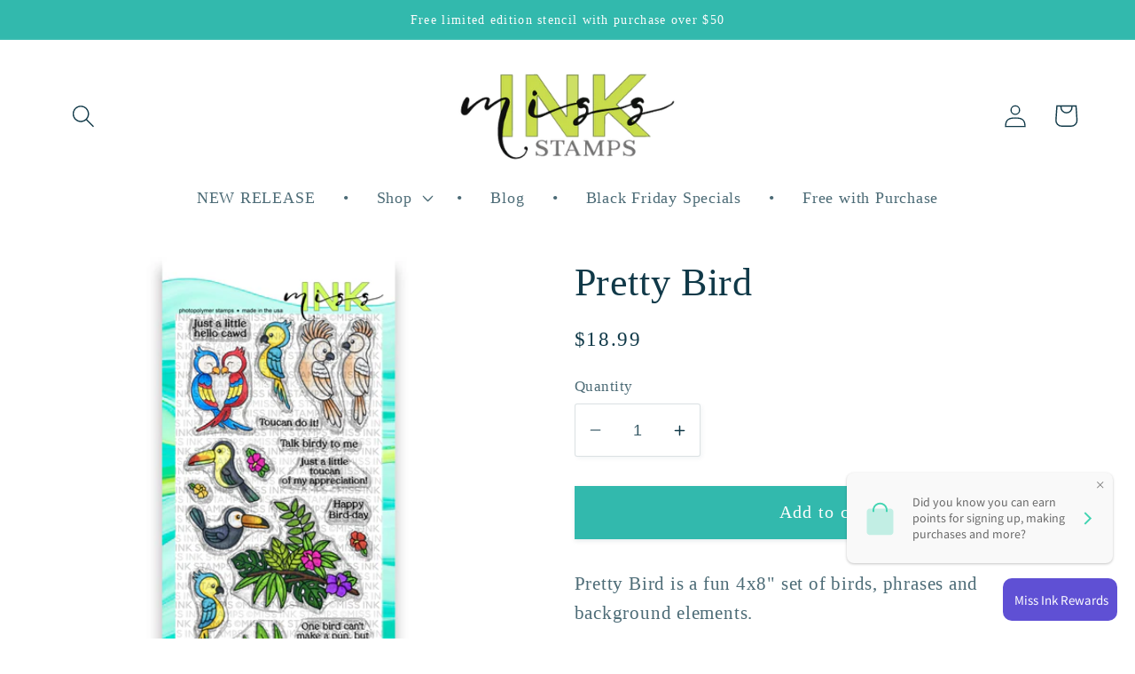

--- FILE ---
content_type: text/html; charset=utf-8
request_url: https://www.missinkstamps.com/products/pretty-bird
body_size: 28940
content:
<!doctype html>
<html class="no-js" lang="en">
  <head>
    <meta charset="utf-8">
    <meta http-equiv="X-UA-Compatible" content="IE=edge">
    <meta name="viewport" content="width=device-width,initial-scale=1">
    <meta name="theme-color" content="">
    <link rel="canonical" href="https://www.missinkstamps.com/products/pretty-bird">
    <link rel="preconnect" href="https://cdn.shopify.com" crossorigin><title>
      Pretty Bird
 &ndash; Miss Ink Stamps</title>

    
      <meta name="description" content="Pretty Bird is a fun 4x8&quot; set of birds, phrases and background elements. Phrases include:Just a little hello cawdToucan do it!Talk birdy to meJust a little toucan of my appreciationOne bird can&#39;t make a pun, but toucan! Approximate Measurements: Parrot Couple 1.125 x 1.75 inchesToucan of Appreciation Sentiment  1.85 x ">
    

    

<meta property="og:site_name" content="Miss Ink Stamps">
<meta property="og:url" content="https://www.missinkstamps.com/products/pretty-bird">
<meta property="og:title" content="Pretty Bird">
<meta property="og:type" content="product">
<meta property="og:description" content="Pretty Bird is a fun 4x8&quot; set of birds, phrases and background elements. Phrases include:Just a little hello cawdToucan do it!Talk birdy to meJust a little toucan of my appreciationOne bird can&#39;t make a pun, but toucan! Approximate Measurements: Parrot Couple 1.125 x 1.75 inchesToucan of Appreciation Sentiment  1.85 x "><meta property="og:image" content="http://www.missinkstamps.com/cdn/shop/products/Pretty-Bird-Product.png?v=1646730861">
  <meta property="og:image:secure_url" content="https://www.missinkstamps.com/cdn/shop/products/Pretty-Bird-Product.png?v=1646730861">
  <meta property="og:image:width" content="500">
  <meta property="og:image:height" content="500"><meta property="og:price:amount" content="18.99">
  <meta property="og:price:currency" content="USD"><meta name="twitter:card" content="summary_large_image">
<meta name="twitter:title" content="Pretty Bird">
<meta name="twitter:description" content="Pretty Bird is a fun 4x8&quot; set of birds, phrases and background elements. Phrases include:Just a little hello cawdToucan do it!Talk birdy to meJust a little toucan of my appreciationOne bird can&#39;t make a pun, but toucan! Approximate Measurements: Parrot Couple 1.125 x 1.75 inchesToucan of Appreciation Sentiment  1.85 x ">


    <script src="//www.missinkstamps.com/cdn/shop/t/6/assets/global.js?v=149496944046504657681669257972" defer="defer"></script>
    <script>window.performance && window.performance.mark && window.performance.mark('shopify.content_for_header.start');</script><meta name="facebook-domain-verification" content="n47m4xx2bol3l52r21rpngodtuur62">
<meta name="facebook-domain-verification" content="kz1yeyhta54ok8qvov1x6tg1mwxmn8">
<meta id="shopify-digital-wallet" name="shopify-digital-wallet" content="/4188274777/digital_wallets/dialog">
<meta name="shopify-checkout-api-token" content="f9ab4ae2991f1ed25be3744e729b9564">
<meta id="in-context-paypal-metadata" data-shop-id="4188274777" data-venmo-supported="false" data-environment="production" data-locale="en_US" data-paypal-v4="true" data-currency="USD">
<link rel="alternate" hreflang="x-default" href="https://www.missinkstamps.com/products/pretty-bird">
<link rel="alternate" hreflang="en-AU" href="https://www.missinkstamps.com/en-au/products/pretty-bird">
<link rel="alternate" type="application/json+oembed" href="https://www.missinkstamps.com/products/pretty-bird.oembed">
<script async="async" src="/checkouts/internal/preloads.js?locale=en-US"></script>
<link rel="preconnect" href="https://shop.app" crossorigin="anonymous">
<script async="async" src="https://shop.app/checkouts/internal/preloads.js?locale=en-US&shop_id=4188274777" crossorigin="anonymous"></script>
<script id="shopify-features" type="application/json">{"accessToken":"f9ab4ae2991f1ed25be3744e729b9564","betas":["rich-media-storefront-analytics"],"domain":"www.missinkstamps.com","predictiveSearch":true,"shopId":4188274777,"locale":"en"}</script>
<script>var Shopify = Shopify || {};
Shopify.shop = "miss-ink-stamps.myshopify.com";
Shopify.locale = "en";
Shopify.currency = {"active":"USD","rate":"1.0"};
Shopify.country = "US";
Shopify.theme = {"name":"Studio","id":138351444251,"schema_name":"Studio","schema_version":"4.0.1","theme_store_id":1431,"role":"main"};
Shopify.theme.handle = "null";
Shopify.theme.style = {"id":null,"handle":null};
Shopify.cdnHost = "www.missinkstamps.com/cdn";
Shopify.routes = Shopify.routes || {};
Shopify.routes.root = "/";</script>
<script type="module">!function(o){(o.Shopify=o.Shopify||{}).modules=!0}(window);</script>
<script>!function(o){function n(){var o=[];function n(){o.push(Array.prototype.slice.apply(arguments))}return n.q=o,n}var t=o.Shopify=o.Shopify||{};t.loadFeatures=n(),t.autoloadFeatures=n()}(window);</script>
<script>
  window.ShopifyPay = window.ShopifyPay || {};
  window.ShopifyPay.apiHost = "shop.app\/pay";
  window.ShopifyPay.redirectState = null;
</script>
<script id="shop-js-analytics" type="application/json">{"pageType":"product"}</script>
<script defer="defer" async type="module" src="//www.missinkstamps.com/cdn/shopifycloud/shop-js/modules/v2/client.init-shop-cart-sync_DtuiiIyl.en.esm.js"></script>
<script defer="defer" async type="module" src="//www.missinkstamps.com/cdn/shopifycloud/shop-js/modules/v2/chunk.common_CUHEfi5Q.esm.js"></script>
<script type="module">
  await import("//www.missinkstamps.com/cdn/shopifycloud/shop-js/modules/v2/client.init-shop-cart-sync_DtuiiIyl.en.esm.js");
await import("//www.missinkstamps.com/cdn/shopifycloud/shop-js/modules/v2/chunk.common_CUHEfi5Q.esm.js");

  window.Shopify.SignInWithShop?.initShopCartSync?.({"fedCMEnabled":true,"windoidEnabled":true});

</script>
<script>
  window.Shopify = window.Shopify || {};
  if (!window.Shopify.featureAssets) window.Shopify.featureAssets = {};
  window.Shopify.featureAssets['shop-js'] = {"shop-cart-sync":["modules/v2/client.shop-cart-sync_DFoTY42P.en.esm.js","modules/v2/chunk.common_CUHEfi5Q.esm.js"],"init-fed-cm":["modules/v2/client.init-fed-cm_D2UNy1i2.en.esm.js","modules/v2/chunk.common_CUHEfi5Q.esm.js"],"init-shop-email-lookup-coordinator":["modules/v2/client.init-shop-email-lookup-coordinator_BQEe2rDt.en.esm.js","modules/v2/chunk.common_CUHEfi5Q.esm.js"],"shop-cash-offers":["modules/v2/client.shop-cash-offers_3CTtReFF.en.esm.js","modules/v2/chunk.common_CUHEfi5Q.esm.js","modules/v2/chunk.modal_BewljZkx.esm.js"],"shop-button":["modules/v2/client.shop-button_C6oxCjDL.en.esm.js","modules/v2/chunk.common_CUHEfi5Q.esm.js"],"init-windoid":["modules/v2/client.init-windoid_5pix8xhK.en.esm.js","modules/v2/chunk.common_CUHEfi5Q.esm.js"],"avatar":["modules/v2/client.avatar_BTnouDA3.en.esm.js"],"init-shop-cart-sync":["modules/v2/client.init-shop-cart-sync_DtuiiIyl.en.esm.js","modules/v2/chunk.common_CUHEfi5Q.esm.js"],"shop-toast-manager":["modules/v2/client.shop-toast-manager_BYv_8cH1.en.esm.js","modules/v2/chunk.common_CUHEfi5Q.esm.js"],"pay-button":["modules/v2/client.pay-button_FnF9EIkY.en.esm.js","modules/v2/chunk.common_CUHEfi5Q.esm.js"],"shop-login-button":["modules/v2/client.shop-login-button_CH1KUpOf.en.esm.js","modules/v2/chunk.common_CUHEfi5Q.esm.js","modules/v2/chunk.modal_BewljZkx.esm.js"],"init-customer-accounts-sign-up":["modules/v2/client.init-customer-accounts-sign-up_aj7QGgYS.en.esm.js","modules/v2/client.shop-login-button_CH1KUpOf.en.esm.js","modules/v2/chunk.common_CUHEfi5Q.esm.js","modules/v2/chunk.modal_BewljZkx.esm.js"],"init-shop-for-new-customer-accounts":["modules/v2/client.init-shop-for-new-customer-accounts_NbnYRf_7.en.esm.js","modules/v2/client.shop-login-button_CH1KUpOf.en.esm.js","modules/v2/chunk.common_CUHEfi5Q.esm.js","modules/v2/chunk.modal_BewljZkx.esm.js"],"init-customer-accounts":["modules/v2/client.init-customer-accounts_ppedhqCH.en.esm.js","modules/v2/client.shop-login-button_CH1KUpOf.en.esm.js","modules/v2/chunk.common_CUHEfi5Q.esm.js","modules/v2/chunk.modal_BewljZkx.esm.js"],"shop-follow-button":["modules/v2/client.shop-follow-button_CMIBBa6u.en.esm.js","modules/v2/chunk.common_CUHEfi5Q.esm.js","modules/v2/chunk.modal_BewljZkx.esm.js"],"lead-capture":["modules/v2/client.lead-capture_But0hIyf.en.esm.js","modules/v2/chunk.common_CUHEfi5Q.esm.js","modules/v2/chunk.modal_BewljZkx.esm.js"],"checkout-modal":["modules/v2/client.checkout-modal_BBxc70dQ.en.esm.js","modules/v2/chunk.common_CUHEfi5Q.esm.js","modules/v2/chunk.modal_BewljZkx.esm.js"],"shop-login":["modules/v2/client.shop-login_hM3Q17Kl.en.esm.js","modules/v2/chunk.common_CUHEfi5Q.esm.js","modules/v2/chunk.modal_BewljZkx.esm.js"],"payment-terms":["modules/v2/client.payment-terms_CAtGlQYS.en.esm.js","modules/v2/chunk.common_CUHEfi5Q.esm.js","modules/v2/chunk.modal_BewljZkx.esm.js"]};
</script>
<script>(function() {
  var isLoaded = false;
  function asyncLoad() {
    if (isLoaded) return;
    isLoaded = true;
    var urls = ["https:\/\/shopify-widget.route.com\/shopify.widget.js?shop=miss-ink-stamps.myshopify.com"];
    for (var i = 0; i < urls.length; i++) {
      var s = document.createElement('script');
      s.type = 'text/javascript';
      s.async = true;
      s.src = urls[i];
      var x = document.getElementsByTagName('script')[0];
      x.parentNode.insertBefore(s, x);
    }
  };
  if(window.attachEvent) {
    window.attachEvent('onload', asyncLoad);
  } else {
    window.addEventListener('load', asyncLoad, false);
  }
})();</script>
<script id="__st">var __st={"a":4188274777,"offset":-21600,"reqid":"1d97bcd9-72b4-4ffb-a3b3-25bd80d651fa-1766250762","pageurl":"www.missinkstamps.com\/products\/pretty-bird","u":"47967b5009d5","p":"product","rtyp":"product","rid":6645059321959};</script>
<script>window.ShopifyPaypalV4VisibilityTracking = true;</script>
<script id="captcha-bootstrap">!function(){'use strict';const t='contact',e='account',n='new_comment',o=[[t,t],['blogs',n],['comments',n],[t,'customer']],c=[[e,'customer_login'],[e,'guest_login'],[e,'recover_customer_password'],[e,'create_customer']],r=t=>t.map((([t,e])=>`form[action*='/${t}']:not([data-nocaptcha='true']) input[name='form_type'][value='${e}']`)).join(','),a=t=>()=>t?[...document.querySelectorAll(t)].map((t=>t.form)):[];function s(){const t=[...o],e=r(t);return a(e)}const i='password',u='form_key',d=['recaptcha-v3-token','g-recaptcha-response','h-captcha-response',i],f=()=>{try{return window.sessionStorage}catch{return}},m='__shopify_v',_=t=>t.elements[u];function p(t,e,n=!1){try{const o=window.sessionStorage,c=JSON.parse(o.getItem(e)),{data:r}=function(t){const{data:e,action:n}=t;return t[m]||n?{data:e,action:n}:{data:t,action:n}}(c);for(const[e,n]of Object.entries(r))t.elements[e]&&(t.elements[e].value=n);n&&o.removeItem(e)}catch(o){console.error('form repopulation failed',{error:o})}}const l='form_type',E='cptcha';function T(t){t.dataset[E]=!0}const w=window,h=w.document,L='Shopify',v='ce_forms',y='captcha';let A=!1;((t,e)=>{const n=(g='f06e6c50-85a8-45c8-87d0-21a2b65856fe',I='https://cdn.shopify.com/shopifycloud/storefront-forms-hcaptcha/ce_storefront_forms_captcha_hcaptcha.v1.5.2.iife.js',D={infoText:'Protected by hCaptcha',privacyText:'Privacy',termsText:'Terms'},(t,e,n)=>{const o=w[L][v],c=o.bindForm;if(c)return c(t,g,e,D).then(n);var r;o.q.push([[t,g,e,D],n]),r=I,A||(h.body.append(Object.assign(h.createElement('script'),{id:'captcha-provider',async:!0,src:r})),A=!0)});var g,I,D;w[L]=w[L]||{},w[L][v]=w[L][v]||{},w[L][v].q=[],w[L][y]=w[L][y]||{},w[L][y].protect=function(t,e){n(t,void 0,e),T(t)},Object.freeze(w[L][y]),function(t,e,n,w,h,L){const[v,y,A,g]=function(t,e,n){const i=e?o:[],u=t?c:[],d=[...i,...u],f=r(d),m=r(i),_=r(d.filter((([t,e])=>n.includes(e))));return[a(f),a(m),a(_),s()]}(w,h,L),I=t=>{const e=t.target;return e instanceof HTMLFormElement?e:e&&e.form},D=t=>v().includes(t);t.addEventListener('submit',(t=>{const e=I(t);if(!e)return;const n=D(e)&&!e.dataset.hcaptchaBound&&!e.dataset.recaptchaBound,o=_(e),c=g().includes(e)&&(!o||!o.value);(n||c)&&t.preventDefault(),c&&!n&&(function(t){try{if(!f())return;!function(t){const e=f();if(!e)return;const n=_(t);if(!n)return;const o=n.value;o&&e.removeItem(o)}(t);const e=Array.from(Array(32),(()=>Math.random().toString(36)[2])).join('');!function(t,e){_(t)||t.append(Object.assign(document.createElement('input'),{type:'hidden',name:u})),t.elements[u].value=e}(t,e),function(t,e){const n=f();if(!n)return;const o=[...t.querySelectorAll(`input[type='${i}']`)].map((({name:t})=>t)),c=[...d,...o],r={};for(const[a,s]of new FormData(t).entries())c.includes(a)||(r[a]=s);n.setItem(e,JSON.stringify({[m]:1,action:t.action,data:r}))}(t,e)}catch(e){console.error('failed to persist form',e)}}(e),e.submit())}));const S=(t,e)=>{t&&!t.dataset[E]&&(n(t,e.some((e=>e===t))),T(t))};for(const o of['focusin','change'])t.addEventListener(o,(t=>{const e=I(t);D(e)&&S(e,y())}));const B=e.get('form_key'),M=e.get(l),P=B&&M;t.addEventListener('DOMContentLoaded',(()=>{const t=y();if(P)for(const e of t)e.elements[l].value===M&&p(e,B);[...new Set([...A(),...v().filter((t=>'true'===t.dataset.shopifyCaptcha))])].forEach((e=>S(e,t)))}))}(h,new URLSearchParams(w.location.search),n,t,e,['guest_login'])})(!0,!0)}();</script>
<script integrity="sha256-4kQ18oKyAcykRKYeNunJcIwy7WH5gtpwJnB7kiuLZ1E=" data-source-attribution="shopify.loadfeatures" defer="defer" src="//www.missinkstamps.com/cdn/shopifycloud/storefront/assets/storefront/load_feature-a0a9edcb.js" crossorigin="anonymous"></script>
<script crossorigin="anonymous" defer="defer" src="//www.missinkstamps.com/cdn/shopifycloud/storefront/assets/shopify_pay/storefront-65b4c6d7.js?v=20250812"></script>
<script data-source-attribution="shopify.dynamic_checkout.dynamic.init">var Shopify=Shopify||{};Shopify.PaymentButton=Shopify.PaymentButton||{isStorefrontPortableWallets:!0,init:function(){window.Shopify.PaymentButton.init=function(){};var t=document.createElement("script");t.src="https://www.missinkstamps.com/cdn/shopifycloud/portable-wallets/latest/portable-wallets.en.js",t.type="module",document.head.appendChild(t)}};
</script>
<script data-source-attribution="shopify.dynamic_checkout.buyer_consent">
  function portableWalletsHideBuyerConsent(e){var t=document.getElementById("shopify-buyer-consent"),n=document.getElementById("shopify-subscription-policy-button");t&&n&&(t.classList.add("hidden"),t.setAttribute("aria-hidden","true"),n.removeEventListener("click",e))}function portableWalletsShowBuyerConsent(e){var t=document.getElementById("shopify-buyer-consent"),n=document.getElementById("shopify-subscription-policy-button");t&&n&&(t.classList.remove("hidden"),t.removeAttribute("aria-hidden"),n.addEventListener("click",e))}window.Shopify?.PaymentButton&&(window.Shopify.PaymentButton.hideBuyerConsent=portableWalletsHideBuyerConsent,window.Shopify.PaymentButton.showBuyerConsent=portableWalletsShowBuyerConsent);
</script>
<script data-source-attribution="shopify.dynamic_checkout.cart.bootstrap">document.addEventListener("DOMContentLoaded",(function(){function t(){return document.querySelector("shopify-accelerated-checkout-cart, shopify-accelerated-checkout")}if(t())Shopify.PaymentButton.init();else{new MutationObserver((function(e,n){t()&&(Shopify.PaymentButton.init(),n.disconnect())})).observe(document.body,{childList:!0,subtree:!0})}}));
</script>
<link id="shopify-accelerated-checkout-styles" rel="stylesheet" media="screen" href="https://www.missinkstamps.com/cdn/shopifycloud/portable-wallets/latest/accelerated-checkout-backwards-compat.css" crossorigin="anonymous">
<style id="shopify-accelerated-checkout-cart">
        #shopify-buyer-consent {
  margin-top: 1em;
  display: inline-block;
  width: 100%;
}

#shopify-buyer-consent.hidden {
  display: none;
}

#shopify-subscription-policy-button {
  background: none;
  border: none;
  padding: 0;
  text-decoration: underline;
  font-size: inherit;
  cursor: pointer;
}

#shopify-subscription-policy-button::before {
  box-shadow: none;
}

      </style>
<script id="sections-script" data-sections="header,footer" defer="defer" src="//www.missinkstamps.com/cdn/shop/t/6/compiled_assets/scripts.js?900"></script>
<script>window.performance && window.performance.mark && window.performance.mark('shopify.content_for_header.end');</script>


    <style data-shopify>
      
      
      
      
      

      :root {
        --font-body-family: "New York", Iowan Old Style, Apple Garamond, Baskerville, Times New Roman, Droid Serif, Times, Source Serif Pro, serif, Apple Color Emoji, Segoe UI Emoji, Segoe UI Symbol;
        --font-body-style: normal;
        --font-body-weight: 400;
        --font-body-weight-bold: 700;

        --font-heading-family: "New York", Iowan Old Style, Apple Garamond, Baskerville, Times New Roman, Droid Serif, Times, Source Serif Pro, serif, Apple Color Emoji, Segoe UI Emoji, Segoe UI Symbol;
        --font-heading-style: normal;
        --font-heading-weight: 400;

        --font-body-scale: 1.3;
        --font-heading-scale: 0.8461538461538461;

        --color-base-text: 16, 57, 72;
        --color-shadow: 16, 57, 72;
        --color-base-background-1: 255, 255, 255;
        --color-base-background-2: 169, 218, 74;
        --color-base-solid-button-labels: 252, 252, 252;
        --color-base-outline-button-labels: 5, 44, 70;
        --color-base-accent-1: 50, 185, 173;
        --color-base-accent-2: 169, 218, 74;
        --payment-terms-background-color: #fff;

        --gradient-base-background-1: #fff;
        --gradient-base-background-2: #a9da4a;
        --gradient-base-accent-1: #32b9ad;
        --gradient-base-accent-2: #a9da4a;

        --media-padding: px;
        --media-border-opacity: 0.05;
        --media-border-width: 0px;
        --media-radius: 0px;
        --media-shadow-opacity: 0.0;
        --media-shadow-horizontal-offset: 0px;
        --media-shadow-vertical-offset: -40px;
        --media-shadow-blur-radius: 0px;
        --media-shadow-visible: 0;

        --page-width: 120rem;
        --page-width-margin: 0rem;

        --product-card-image-padding: 0.0rem;
        --product-card-corner-radius: 0.0rem;
        --product-card-text-alignment: center;
        --product-card-border-width: 0.2rem;
        --product-card-border-opacity: 0.1;
        --product-card-shadow-opacity: 0.1;
        --product-card-shadow-visible: 1;
        --product-card-shadow-horizontal-offset: 0.0rem;
        --product-card-shadow-vertical-offset: 0.0rem;
        --product-card-shadow-blur-radius: 0.0rem;

        --collection-card-image-padding: 0.0rem;
        --collection-card-corner-radius: 0.0rem;
        --collection-card-text-alignment: center;
        --collection-card-border-width: 0.0rem;
        --collection-card-border-opacity: 0.1;
        --collection-card-shadow-opacity: 0.1;
        --collection-card-shadow-visible: 1;
        --collection-card-shadow-horizontal-offset: 0.0rem;
        --collection-card-shadow-vertical-offset: 0.0rem;
        --collection-card-shadow-blur-radius: 0.0rem;

        --blog-card-image-padding: 0.0rem;
        --blog-card-corner-radius: 0.0rem;
        --blog-card-text-alignment: center;
        --blog-card-border-width: 0.0rem;
        --blog-card-border-opacity: 0.1;
        --blog-card-shadow-opacity: 0.1;
        --blog-card-shadow-visible: 1;
        --blog-card-shadow-horizontal-offset: 0.0rem;
        --blog-card-shadow-vertical-offset: 0.0rem;
        --blog-card-shadow-blur-radius: 0.0rem;

        --badge-corner-radius: 4.0rem;

        --popup-border-width: 0px;
        --popup-border-opacity: 0.1;
        --popup-corner-radius: 0px;
        --popup-shadow-opacity: 0.1;
        --popup-shadow-horizontal-offset: 6px;
        --popup-shadow-vertical-offset: 6px;
        --popup-shadow-blur-radius: 25px;

        --drawer-border-width: 1px;
        --drawer-border-opacity: 0.1;
        --drawer-shadow-opacity: 0.0;
        --drawer-shadow-horizontal-offset: 0px;
        --drawer-shadow-vertical-offset: 0px;
        --drawer-shadow-blur-radius: 0px;

        --spacing-sections-desktop: 0px;
        --spacing-sections-mobile: 0px;

        --grid-desktop-vertical-spacing: 40px;
        --grid-desktop-horizontal-spacing: 40px;
        --grid-mobile-vertical-spacing: 20px;
        --grid-mobile-horizontal-spacing: 20px;

        --text-boxes-border-opacity: 0.0;
        --text-boxes-border-width: 0px;
        --text-boxes-radius: 0px;
        --text-boxes-shadow-opacity: 0.0;
        --text-boxes-shadow-visible: 0;
        --text-boxes-shadow-horizontal-offset: 0px;
        --text-boxes-shadow-vertical-offset: 0px;
        --text-boxes-shadow-blur-radius: 0px;

        --buttons-radius: 0px;
        --buttons-radius-outset: 0px;
        --buttons-border-width: 1px;
        --buttons-border-opacity: 1.0;
        --buttons-shadow-opacity: 0.1;
        --buttons-shadow-visible: 1;
        --buttons-shadow-horizontal-offset: 0px;
        --buttons-shadow-vertical-offset: 2px;
        --buttons-shadow-blur-radius: 5px;
        --buttons-border-offset: 0.3px;

        --inputs-radius: 2px;
        --inputs-border-width: 1px;
        --inputs-border-opacity: 0.15;
        --inputs-shadow-opacity: 0.05;
        --inputs-shadow-horizontal-offset: 2px;
        --inputs-margin-offset: 2px;
        --inputs-shadow-vertical-offset: 2px;
        --inputs-shadow-blur-radius: 5px;
        --inputs-radius-outset: 3px;

        --variant-pills-radius: 40px;
        --variant-pills-border-width: 1px;
        --variant-pills-border-opacity: 0.55;
        --variant-pills-shadow-opacity: 0.0;
        --variant-pills-shadow-horizontal-offset: 0px;
        --variant-pills-shadow-vertical-offset: 0px;
        --variant-pills-shadow-blur-radius: 0px;
      }

      *,
      *::before,
      *::after {
        box-sizing: inherit;
      }

      html {
        box-sizing: border-box;
        font-size: calc(var(--font-body-scale) * 62.5%);
        height: 100%;
      }

      body {
        display: grid;
        grid-template-rows: auto auto 1fr auto;
        grid-template-columns: 100%;
        min-height: 100%;
        margin: 0;
        font-size: 1.5rem;
        letter-spacing: 0.06rem;
        line-height: calc(1 + 0.8 / var(--font-body-scale));
        font-family: var(--font-body-family);
        font-style: var(--font-body-style);
        font-weight: var(--font-body-weight);
      }

      @media screen and (min-width: 750px) {
        body {
          font-size: 1.6rem;
        }
      }
    </style>

    <link href="//www.missinkstamps.com/cdn/shop/t/6/assets/base.css?v=88290808517547527771669257973" rel="stylesheet" type="text/css" media="all" />
<link rel="stylesheet" href="//www.missinkstamps.com/cdn/shop/t/6/assets/component-predictive-search.css?v=83512081251802922551669257971" media="print" onload="this.media='all'"><script>document.documentElement.className = document.documentElement.className.replace('no-js', 'js');
    if (Shopify.designMode) {
      document.documentElement.classList.add('shopify-design-mode');
    }
    </script>
      
<!-- BEGIN app block: shopify://apps/loyalty-rewards-and-referrals/blocks/embed-sdk/6f172e67-4106-4ac0-89c5-b32a069b3101 -->

<style
  type='text/css'
  data-lion-app-styles='main'
  data-lion-app-styles-settings='{&quot;disableBundledCSS&quot;:false,&quot;disableBundledFonts&quot;:false,&quot;useClassIsolator&quot;:false}'
></style>

<!-- loyaltylion.snippet.version=5fb46ef8c0+7829 -->

<script>
  
  !function(t,n){function o(n){var o=t.getElementsByTagName("script")[0],i=t.createElement("script");i.src=n,i.crossOrigin="",o.parentNode.insertBefore(i,o)}if(!n.isLoyaltyLion){window.loyaltylion=n,void 0===window.lion&&(window.lion=n),n.version=2,n.isLoyaltyLion=!0;var i=new Date,e=i.getFullYear().toString()+i.getMonth().toString()+i.getDate().toString();o("https://sdk.loyaltylion.net/static/2/loader.js?t="+e);var r=!1;n.init=function(t){if(r)throw new Error("Cannot call lion.init more than once");r=!0;var a=n._token=t.token;if(!a)throw new Error("Token must be supplied to lion.init");for(var l=[],s="_push configure bootstrap shutdown on removeListener authenticateCustomer".split(" "),c=0;c<s.length;c+=1)!function(t,n){t[n]=function(){l.push([n,Array.prototype.slice.call(arguments,0)])}}(n,s[c]);o("https://sdk.loyaltylion.net/sdk/start/"+a+".js?t="+e+i.getHours().toString()),n._initData=t,n._buffer=l}}}(document,window.loyaltylion||[]);

  
    
      loyaltylion.init(
        { token: "1bcfc54d97ae2e5aa6671f45361f181a" }
      );
    
  

  loyaltylion.configure({
    disableBundledCSS: false,
    disableBundledFonts: false,
    useClassIsolator: false,
  })

  
</script>



<!-- END app block --><link href="https://monorail-edge.shopifysvc.com" rel="dns-prefetch">
<script>(function(){if ("sendBeacon" in navigator && "performance" in window) {try {var session_token_from_headers = performance.getEntriesByType('navigation')[0].serverTiming.find(x => x.name == '_s').description;} catch {var session_token_from_headers = undefined;}var session_cookie_matches = document.cookie.match(/_shopify_s=([^;]*)/);var session_token_from_cookie = session_cookie_matches && session_cookie_matches.length === 2 ? session_cookie_matches[1] : "";var session_token = session_token_from_headers || session_token_from_cookie || "";function handle_abandonment_event(e) {var entries = performance.getEntries().filter(function(entry) {return /monorail-edge.shopifysvc.com/.test(entry.name);});if (!window.abandonment_tracked && entries.length === 0) {window.abandonment_tracked = true;var currentMs = Date.now();var navigation_start = performance.timing.navigationStart;var payload = {shop_id: 4188274777,url: window.location.href,navigation_start,duration: currentMs - navigation_start,session_token,page_type: "product"};window.navigator.sendBeacon("https://monorail-edge.shopifysvc.com/v1/produce", JSON.stringify({schema_id: "online_store_buyer_site_abandonment/1.1",payload: payload,metadata: {event_created_at_ms: currentMs,event_sent_at_ms: currentMs}}));}}window.addEventListener('pagehide', handle_abandonment_event);}}());</script>
<script id="web-pixels-manager-setup">(function e(e,d,r,n,o){if(void 0===o&&(o={}),!Boolean(null===(a=null===(i=window.Shopify)||void 0===i?void 0:i.analytics)||void 0===a?void 0:a.replayQueue)){var i,a;window.Shopify=window.Shopify||{};var t=window.Shopify;t.analytics=t.analytics||{};var s=t.analytics;s.replayQueue=[],s.publish=function(e,d,r){return s.replayQueue.push([e,d,r]),!0};try{self.performance.mark("wpm:start")}catch(e){}var l=function(){var e={modern:/Edge?\/(1{2}[4-9]|1[2-9]\d|[2-9]\d{2}|\d{4,})\.\d+(\.\d+|)|Firefox\/(1{2}[4-9]|1[2-9]\d|[2-9]\d{2}|\d{4,})\.\d+(\.\d+|)|Chrom(ium|e)\/(9{2}|\d{3,})\.\d+(\.\d+|)|(Maci|X1{2}).+ Version\/(15\.\d+|(1[6-9]|[2-9]\d|\d{3,})\.\d+)([,.]\d+|)( \(\w+\)|)( Mobile\/\w+|) Safari\/|Chrome.+OPR\/(9{2}|\d{3,})\.\d+\.\d+|(CPU[ +]OS|iPhone[ +]OS|CPU[ +]iPhone|CPU IPhone OS|CPU iPad OS)[ +]+(15[._]\d+|(1[6-9]|[2-9]\d|\d{3,})[._]\d+)([._]\d+|)|Android:?[ /-](13[3-9]|1[4-9]\d|[2-9]\d{2}|\d{4,})(\.\d+|)(\.\d+|)|Android.+Firefox\/(13[5-9]|1[4-9]\d|[2-9]\d{2}|\d{4,})\.\d+(\.\d+|)|Android.+Chrom(ium|e)\/(13[3-9]|1[4-9]\d|[2-9]\d{2}|\d{4,})\.\d+(\.\d+|)|SamsungBrowser\/([2-9]\d|\d{3,})\.\d+/,legacy:/Edge?\/(1[6-9]|[2-9]\d|\d{3,})\.\d+(\.\d+|)|Firefox\/(5[4-9]|[6-9]\d|\d{3,})\.\d+(\.\d+|)|Chrom(ium|e)\/(5[1-9]|[6-9]\d|\d{3,})\.\d+(\.\d+|)([\d.]+$|.*Safari\/(?![\d.]+ Edge\/[\d.]+$))|(Maci|X1{2}).+ Version\/(10\.\d+|(1[1-9]|[2-9]\d|\d{3,})\.\d+)([,.]\d+|)( \(\w+\)|)( Mobile\/\w+|) Safari\/|Chrome.+OPR\/(3[89]|[4-9]\d|\d{3,})\.\d+\.\d+|(CPU[ +]OS|iPhone[ +]OS|CPU[ +]iPhone|CPU IPhone OS|CPU iPad OS)[ +]+(10[._]\d+|(1[1-9]|[2-9]\d|\d{3,})[._]\d+)([._]\d+|)|Android:?[ /-](13[3-9]|1[4-9]\d|[2-9]\d{2}|\d{4,})(\.\d+|)(\.\d+|)|Mobile Safari.+OPR\/([89]\d|\d{3,})\.\d+\.\d+|Android.+Firefox\/(13[5-9]|1[4-9]\d|[2-9]\d{2}|\d{4,})\.\d+(\.\d+|)|Android.+Chrom(ium|e)\/(13[3-9]|1[4-9]\d|[2-9]\d{2}|\d{4,})\.\d+(\.\d+|)|Android.+(UC? ?Browser|UCWEB|U3)[ /]?(15\.([5-9]|\d{2,})|(1[6-9]|[2-9]\d|\d{3,})\.\d+)\.\d+|SamsungBrowser\/(5\.\d+|([6-9]|\d{2,})\.\d+)|Android.+MQ{2}Browser\/(14(\.(9|\d{2,})|)|(1[5-9]|[2-9]\d|\d{3,})(\.\d+|))(\.\d+|)|K[Aa][Ii]OS\/(3\.\d+|([4-9]|\d{2,})\.\d+)(\.\d+|)/},d=e.modern,r=e.legacy,n=navigator.userAgent;return n.match(d)?"modern":n.match(r)?"legacy":"unknown"}(),u="modern"===l?"modern":"legacy",c=(null!=n?n:{modern:"",legacy:""})[u],f=function(e){return[e.baseUrl,"/wpm","/b",e.hashVersion,"modern"===e.buildTarget?"m":"l",".js"].join("")}({baseUrl:d,hashVersion:r,buildTarget:u}),m=function(e){var d=e.version,r=e.bundleTarget,n=e.surface,o=e.pageUrl,i=e.monorailEndpoint;return{emit:function(e){var a=e.status,t=e.errorMsg,s=(new Date).getTime(),l=JSON.stringify({metadata:{event_sent_at_ms:s},events:[{schema_id:"web_pixels_manager_load/3.1",payload:{version:d,bundle_target:r,page_url:o,status:a,surface:n,error_msg:t},metadata:{event_created_at_ms:s}}]});if(!i)return console&&console.warn&&console.warn("[Web Pixels Manager] No Monorail endpoint provided, skipping logging."),!1;try{return self.navigator.sendBeacon.bind(self.navigator)(i,l)}catch(e){}var u=new XMLHttpRequest;try{return u.open("POST",i,!0),u.setRequestHeader("Content-Type","text/plain"),u.send(l),!0}catch(e){return console&&console.warn&&console.warn("[Web Pixels Manager] Got an unhandled error while logging to Monorail."),!1}}}}({version:r,bundleTarget:l,surface:e.surface,pageUrl:self.location.href,monorailEndpoint:e.monorailEndpoint});try{o.browserTarget=l,function(e){var d=e.src,r=e.async,n=void 0===r||r,o=e.onload,i=e.onerror,a=e.sri,t=e.scriptDataAttributes,s=void 0===t?{}:t,l=document.createElement("script"),u=document.querySelector("head"),c=document.querySelector("body");if(l.async=n,l.src=d,a&&(l.integrity=a,l.crossOrigin="anonymous"),s)for(var f in s)if(Object.prototype.hasOwnProperty.call(s,f))try{l.dataset[f]=s[f]}catch(e){}if(o&&l.addEventListener("load",o),i&&l.addEventListener("error",i),u)u.appendChild(l);else{if(!c)throw new Error("Did not find a head or body element to append the script");c.appendChild(l)}}({src:f,async:!0,onload:function(){if(!function(){var e,d;return Boolean(null===(d=null===(e=window.Shopify)||void 0===e?void 0:e.analytics)||void 0===d?void 0:d.initialized)}()){var d=window.webPixelsManager.init(e)||void 0;if(d){var r=window.Shopify.analytics;r.replayQueue.forEach((function(e){var r=e[0],n=e[1],o=e[2];d.publishCustomEvent(r,n,o)})),r.replayQueue=[],r.publish=d.publishCustomEvent,r.visitor=d.visitor,r.initialized=!0}}},onerror:function(){return m.emit({status:"failed",errorMsg:"".concat(f," has failed to load")})},sri:function(e){var d=/^sha384-[A-Za-z0-9+/=]+$/;return"string"==typeof e&&d.test(e)}(c)?c:"",scriptDataAttributes:o}),m.emit({status:"loading"})}catch(e){m.emit({status:"failed",errorMsg:(null==e?void 0:e.message)||"Unknown error"})}}})({shopId: 4188274777,storefrontBaseUrl: "https://www.missinkstamps.com",extensionsBaseUrl: "https://extensions.shopifycdn.com/cdn/shopifycloud/web-pixels-manager",monorailEndpoint: "https://monorail-edge.shopifysvc.com/unstable/produce_batch",surface: "storefront-renderer",enabledBetaFlags: ["2dca8a86"],webPixelsConfigList: [{"id":"401080603","configuration":"{\"pixel_id\":\"493952965605973\",\"pixel_type\":\"facebook_pixel\",\"metaapp_system_user_token\":\"-\"}","eventPayloadVersion":"v1","runtimeContext":"OPEN","scriptVersion":"ca16bc87fe92b6042fbaa3acc2fbdaa6","type":"APP","apiClientId":2329312,"privacyPurposes":["ANALYTICS","MARKETING","SALE_OF_DATA"],"dataSharingAdjustments":{"protectedCustomerApprovalScopes":["read_customer_address","read_customer_email","read_customer_name","read_customer_personal_data","read_customer_phone"]}},{"id":"280559899","configuration":"{\"myshopifyDomain\":\"miss-ink-stamps.myshopify.com\"}","eventPayloadVersion":"v1","runtimeContext":"STRICT","scriptVersion":"23b97d18e2aa74363140dc29c9284e87","type":"APP","apiClientId":2775569,"privacyPurposes":["ANALYTICS","MARKETING","SALE_OF_DATA"],"dataSharingAdjustments":{"protectedCustomerApprovalScopes":["read_customer_address","read_customer_email","read_customer_name","read_customer_phone","read_customer_personal_data"]}},{"id":"140214555","eventPayloadVersion":"v1","runtimeContext":"LAX","scriptVersion":"1","type":"CUSTOM","privacyPurposes":["ANALYTICS"],"name":"Google Analytics tag (migrated)"},{"id":"shopify-app-pixel","configuration":"{}","eventPayloadVersion":"v1","runtimeContext":"STRICT","scriptVersion":"0450","apiClientId":"shopify-pixel","type":"APP","privacyPurposes":["ANALYTICS","MARKETING"]},{"id":"shopify-custom-pixel","eventPayloadVersion":"v1","runtimeContext":"LAX","scriptVersion":"0450","apiClientId":"shopify-pixel","type":"CUSTOM","privacyPurposes":["ANALYTICS","MARKETING"]}],isMerchantRequest: false,initData: {"shop":{"name":"Miss Ink Stamps","paymentSettings":{"currencyCode":"USD"},"myshopifyDomain":"miss-ink-stamps.myshopify.com","countryCode":"US","storefrontUrl":"https:\/\/www.missinkstamps.com"},"customer":null,"cart":null,"checkout":null,"productVariants":[{"price":{"amount":18.99,"currencyCode":"USD"},"product":{"title":"Pretty Bird","vendor":"Miss Ink Stamps","id":"6645059321959","untranslatedTitle":"Pretty Bird","url":"\/products\/pretty-bird","type":"stamp"},"id":"39645525704807","image":{"src":"\/\/www.missinkstamps.com\/cdn\/shop\/products\/Pretty-Bird-Product.png?v=1646730861"},"sku":"322ST03","title":"Default Title","untranslatedTitle":"Default Title"}],"purchasingCompany":null},},"https://www.missinkstamps.com/cdn","1e0b1122w61c904dfpc855754am2b403ea2",{"modern":"","legacy":""},{"shopId":"4188274777","storefrontBaseUrl":"https:\/\/www.missinkstamps.com","extensionBaseUrl":"https:\/\/extensions.shopifycdn.com\/cdn\/shopifycloud\/web-pixels-manager","surface":"storefront-renderer","enabledBetaFlags":"[\"2dca8a86\"]","isMerchantRequest":"false","hashVersion":"1e0b1122w61c904dfpc855754am2b403ea2","publish":"custom","events":"[[\"page_viewed\",{}],[\"product_viewed\",{\"productVariant\":{\"price\":{\"amount\":18.99,\"currencyCode\":\"USD\"},\"product\":{\"title\":\"Pretty Bird\",\"vendor\":\"Miss Ink Stamps\",\"id\":\"6645059321959\",\"untranslatedTitle\":\"Pretty Bird\",\"url\":\"\/products\/pretty-bird\",\"type\":\"stamp\"},\"id\":\"39645525704807\",\"image\":{\"src\":\"\/\/www.missinkstamps.com\/cdn\/shop\/products\/Pretty-Bird-Product.png?v=1646730861\"},\"sku\":\"322ST03\",\"title\":\"Default Title\",\"untranslatedTitle\":\"Default Title\"}}]]"});</script><script>
  window.ShopifyAnalytics = window.ShopifyAnalytics || {};
  window.ShopifyAnalytics.meta = window.ShopifyAnalytics.meta || {};
  window.ShopifyAnalytics.meta.currency = 'USD';
  var meta = {"product":{"id":6645059321959,"gid":"gid:\/\/shopify\/Product\/6645059321959","vendor":"Miss Ink Stamps","type":"stamp","variants":[{"id":39645525704807,"price":1899,"name":"Pretty Bird","public_title":null,"sku":"322ST03"}],"remote":false},"page":{"pageType":"product","resourceType":"product","resourceId":6645059321959}};
  for (var attr in meta) {
    window.ShopifyAnalytics.meta[attr] = meta[attr];
  }
</script>
<script class="analytics">
  (function () {
    var customDocumentWrite = function(content) {
      var jquery = null;

      if (window.jQuery) {
        jquery = window.jQuery;
      } else if (window.Checkout && window.Checkout.$) {
        jquery = window.Checkout.$;
      }

      if (jquery) {
        jquery('body').append(content);
      }
    };

    var hasLoggedConversion = function(token) {
      if (token) {
        return document.cookie.indexOf('loggedConversion=' + token) !== -1;
      }
      return false;
    }

    var setCookieIfConversion = function(token) {
      if (token) {
        var twoMonthsFromNow = new Date(Date.now());
        twoMonthsFromNow.setMonth(twoMonthsFromNow.getMonth() + 2);

        document.cookie = 'loggedConversion=' + token + '; expires=' + twoMonthsFromNow;
      }
    }

    var trekkie = window.ShopifyAnalytics.lib = window.trekkie = window.trekkie || [];
    if (trekkie.integrations) {
      return;
    }
    trekkie.methods = [
      'identify',
      'page',
      'ready',
      'track',
      'trackForm',
      'trackLink'
    ];
    trekkie.factory = function(method) {
      return function() {
        var args = Array.prototype.slice.call(arguments);
        args.unshift(method);
        trekkie.push(args);
        return trekkie;
      };
    };
    for (var i = 0; i < trekkie.methods.length; i++) {
      var key = trekkie.methods[i];
      trekkie[key] = trekkie.factory(key);
    }
    trekkie.load = function(config) {
      trekkie.config = config || {};
      trekkie.config.initialDocumentCookie = document.cookie;
      var first = document.getElementsByTagName('script')[0];
      var script = document.createElement('script');
      script.type = 'text/javascript';
      script.onerror = function(e) {
        var scriptFallback = document.createElement('script');
        scriptFallback.type = 'text/javascript';
        scriptFallback.onerror = function(error) {
                var Monorail = {
      produce: function produce(monorailDomain, schemaId, payload) {
        var currentMs = new Date().getTime();
        var event = {
          schema_id: schemaId,
          payload: payload,
          metadata: {
            event_created_at_ms: currentMs,
            event_sent_at_ms: currentMs
          }
        };
        return Monorail.sendRequest("https://" + monorailDomain + "/v1/produce", JSON.stringify(event));
      },
      sendRequest: function sendRequest(endpointUrl, payload) {
        // Try the sendBeacon API
        if (window && window.navigator && typeof window.navigator.sendBeacon === 'function' && typeof window.Blob === 'function' && !Monorail.isIos12()) {
          var blobData = new window.Blob([payload], {
            type: 'text/plain'
          });

          if (window.navigator.sendBeacon(endpointUrl, blobData)) {
            return true;
          } // sendBeacon was not successful

        } // XHR beacon

        var xhr = new XMLHttpRequest();

        try {
          xhr.open('POST', endpointUrl);
          xhr.setRequestHeader('Content-Type', 'text/plain');
          xhr.send(payload);
        } catch (e) {
          console.log(e);
        }

        return false;
      },
      isIos12: function isIos12() {
        return window.navigator.userAgent.lastIndexOf('iPhone; CPU iPhone OS 12_') !== -1 || window.navigator.userAgent.lastIndexOf('iPad; CPU OS 12_') !== -1;
      }
    };
    Monorail.produce('monorail-edge.shopifysvc.com',
      'trekkie_storefront_load_errors/1.1',
      {shop_id: 4188274777,
      theme_id: 138351444251,
      app_name: "storefront",
      context_url: window.location.href,
      source_url: "//www.missinkstamps.com/cdn/s/trekkie.storefront.4b0d51228c8d1703f19d66468963c9de55bf59b0.min.js"});

        };
        scriptFallback.async = true;
        scriptFallback.src = '//www.missinkstamps.com/cdn/s/trekkie.storefront.4b0d51228c8d1703f19d66468963c9de55bf59b0.min.js';
        first.parentNode.insertBefore(scriptFallback, first);
      };
      script.async = true;
      script.src = '//www.missinkstamps.com/cdn/s/trekkie.storefront.4b0d51228c8d1703f19d66468963c9de55bf59b0.min.js';
      first.parentNode.insertBefore(script, first);
    };
    trekkie.load(
      {"Trekkie":{"appName":"storefront","development":false,"defaultAttributes":{"shopId":4188274777,"isMerchantRequest":null,"themeId":138351444251,"themeCityHash":"9257564552259849711","contentLanguage":"en","currency":"USD","eventMetadataId":"c9c62953-2a6c-4a15-859b-c0af80c86343"},"isServerSideCookieWritingEnabled":true,"monorailRegion":"shop_domain","enabledBetaFlags":["65f19447"]},"Session Attribution":{},"S2S":{"facebookCapiEnabled":true,"source":"trekkie-storefront-renderer","apiClientId":580111}}
    );

    var loaded = false;
    trekkie.ready(function() {
      if (loaded) return;
      loaded = true;

      window.ShopifyAnalytics.lib = window.trekkie;

      var originalDocumentWrite = document.write;
      document.write = customDocumentWrite;
      try { window.ShopifyAnalytics.merchantGoogleAnalytics.call(this); } catch(error) {};
      document.write = originalDocumentWrite;

      window.ShopifyAnalytics.lib.page(null,{"pageType":"product","resourceType":"product","resourceId":6645059321959,"shopifyEmitted":true});

      var match = window.location.pathname.match(/checkouts\/(.+)\/(thank_you|post_purchase)/)
      var token = match? match[1]: undefined;
      if (!hasLoggedConversion(token)) {
        setCookieIfConversion(token);
        window.ShopifyAnalytics.lib.track("Viewed Product",{"currency":"USD","variantId":39645525704807,"productId":6645059321959,"productGid":"gid:\/\/shopify\/Product\/6645059321959","name":"Pretty Bird","price":"18.99","sku":"322ST03","brand":"Miss Ink Stamps","variant":null,"category":"stamp","nonInteraction":true,"remote":false},undefined,undefined,{"shopifyEmitted":true});
      window.ShopifyAnalytics.lib.track("monorail:\/\/trekkie_storefront_viewed_product\/1.1",{"currency":"USD","variantId":39645525704807,"productId":6645059321959,"productGid":"gid:\/\/shopify\/Product\/6645059321959","name":"Pretty Bird","price":"18.99","sku":"322ST03","brand":"Miss Ink Stamps","variant":null,"category":"stamp","nonInteraction":true,"remote":false,"referer":"https:\/\/www.missinkstamps.com\/products\/pretty-bird"});
      }
    });


        var eventsListenerScript = document.createElement('script');
        eventsListenerScript.async = true;
        eventsListenerScript.src = "//www.missinkstamps.com/cdn/shopifycloud/storefront/assets/shop_events_listener-3da45d37.js";
        document.getElementsByTagName('head')[0].appendChild(eventsListenerScript);

})();</script>
  <script>
  if (!window.ga || (window.ga && typeof window.ga !== 'function')) {
    window.ga = function ga() {
      (window.ga.q = window.ga.q || []).push(arguments);
      if (window.Shopify && window.Shopify.analytics && typeof window.Shopify.analytics.publish === 'function') {
        window.Shopify.analytics.publish("ga_stub_called", {}, {sendTo: "google_osp_migration"});
      }
      console.error("Shopify's Google Analytics stub called with:", Array.from(arguments), "\nSee https://help.shopify.com/manual/promoting-marketing/pixels/pixel-migration#google for more information.");
    };
    if (window.Shopify && window.Shopify.analytics && typeof window.Shopify.analytics.publish === 'function') {
      window.Shopify.analytics.publish("ga_stub_initialized", {}, {sendTo: "google_osp_migration"});
    }
  }
</script>
<script
  defer
  src="https://www.missinkstamps.com/cdn/shopifycloud/perf-kit/shopify-perf-kit-2.1.2.min.js"
  data-application="storefront-renderer"
  data-shop-id="4188274777"
  data-render-region="gcp-us-central1"
  data-page-type="product"
  data-theme-instance-id="138351444251"
  data-theme-name="Studio"
  data-theme-version="4.0.1"
  data-monorail-region="shop_domain"
  data-resource-timing-sampling-rate="10"
  data-shs="true"
  data-shs-beacon="true"
  data-shs-export-with-fetch="true"
  data-shs-logs-sample-rate="1"
  data-shs-beacon-endpoint="https://www.missinkstamps.com/api/collect"
></script>
</head>

  <body class="gradient">
    <a class="skip-to-content-link button visually-hidden" href="#MainContent">
      Skip to content
    </a><div id="shopify-section-announcement-bar" class="shopify-section"><div class="announcement-bar color-accent-1 gradient" role="region" aria-label="Announcement" ><div class="page-width">
                <p class="announcement-bar__message center h5">
                  Free limited edition stencil with purchase over $50
</p>
              </div></div>
</div>
    <div id="shopify-section-header" class="shopify-section section-header"><link rel="stylesheet" href="//www.missinkstamps.com/cdn/shop/t/6/assets/component-list-menu.css?v=151968516119678728991669257972" media="print" onload="this.media='all'">
<link rel="stylesheet" href="//www.missinkstamps.com/cdn/shop/t/6/assets/component-search.css?v=96455689198851321781669257970" media="print" onload="this.media='all'">
<link rel="stylesheet" href="//www.missinkstamps.com/cdn/shop/t/6/assets/component-menu-drawer.css?v=182311192829367774911669257971" media="print" onload="this.media='all'">
<link rel="stylesheet" href="//www.missinkstamps.com/cdn/shop/t/6/assets/component-cart-notification.css?v=183358051719344305851669257970" media="print" onload="this.media='all'">
<link rel="stylesheet" href="//www.missinkstamps.com/cdn/shop/t/6/assets/component-cart-items.css?v=23917223812499722491669257973" media="print" onload="this.media='all'"><link rel="stylesheet" href="//www.missinkstamps.com/cdn/shop/t/6/assets/component-price.css?v=65402837579211014041669257971" media="print" onload="this.media='all'">
  <link rel="stylesheet" href="//www.missinkstamps.com/cdn/shop/t/6/assets/component-loading-overlay.css?v=167310470843593579841669257974" media="print" onload="this.media='all'"><noscript><link href="//www.missinkstamps.com/cdn/shop/t/6/assets/component-list-menu.css?v=151968516119678728991669257972" rel="stylesheet" type="text/css" media="all" /></noscript>
<noscript><link href="//www.missinkstamps.com/cdn/shop/t/6/assets/component-search.css?v=96455689198851321781669257970" rel="stylesheet" type="text/css" media="all" /></noscript>
<noscript><link href="//www.missinkstamps.com/cdn/shop/t/6/assets/component-menu-drawer.css?v=182311192829367774911669257971" rel="stylesheet" type="text/css" media="all" /></noscript>
<noscript><link href="//www.missinkstamps.com/cdn/shop/t/6/assets/component-cart-notification.css?v=183358051719344305851669257970" rel="stylesheet" type="text/css" media="all" /></noscript>
<noscript><link href="//www.missinkstamps.com/cdn/shop/t/6/assets/component-cart-items.css?v=23917223812499722491669257973" rel="stylesheet" type="text/css" media="all" /></noscript>

<style>
  header-drawer {
    justify-self: start;
    margin-left: -1.2rem;
  }

  .header__heading-logo {
    max-width: 250px;
  }

  @media screen and (min-width: 990px) {
    header-drawer {
      display: none;
    }
  }

  .menu-drawer-container {
    display: flex;
  }

  .list-menu {
    list-style: none;
    padding: 0;
    margin: 0;
  }

  .list-menu--inline {
    display: inline-flex;
    flex-wrap: wrap;
  }

  summary.list-menu__item {
    padding-right: 2.7rem;
  }

  .list-menu__item {
    display: flex;
    align-items: center;
    line-height: calc(1 + 0.3 / var(--font-body-scale));
  }

  .list-menu__item--link {
    text-decoration: none;
    padding-bottom: 1rem;
    padding-top: 1rem;
    line-height: calc(1 + 0.8 / var(--font-body-scale));
  }

  @media screen and (min-width: 750px) {
    .list-menu__item--link {
      padding-bottom: 0.5rem;
      padding-top: 0.5rem;
    }
  }
</style><style data-shopify>.header {
    padding-top: 10px;
    padding-bottom: 0px;
  }

  .section-header {
    margin-bottom: 0px;
  }

  @media screen and (min-width: 750px) {
    .section-header {
      margin-bottom: 0px;
    }
  }

  @media screen and (min-width: 990px) {
    .header {
      padding-top: 20px;
      padding-bottom: 0px;
    }
  }</style><script src="//www.missinkstamps.com/cdn/shop/t/6/assets/details-disclosure.js?v=153497636716254413831669257973" defer="defer"></script>
<script src="//www.missinkstamps.com/cdn/shop/t/6/assets/details-modal.js?v=4511761896672669691669257973" defer="defer"></script>
<script src="//www.missinkstamps.com/cdn/shop/t/6/assets/cart-notification.js?v=160453272920806432391669257971" defer="defer"></script><svg xmlns="http://www.w3.org/2000/svg" class="hidden">
  <symbol id="icon-search" viewbox="0 0 18 19" fill="none">
    <path fill-rule="evenodd" clip-rule="evenodd" d="M11.03 11.68A5.784 5.784 0 112.85 3.5a5.784 5.784 0 018.18 8.18zm.26 1.12a6.78 6.78 0 11.72-.7l5.4 5.4a.5.5 0 11-.71.7l-5.41-5.4z" fill="currentColor"/>
  </symbol>

  <symbol id="icon-close" class="icon icon-close" fill="none" viewBox="0 0 18 17">
    <path d="M.865 15.978a.5.5 0 00.707.707l7.433-7.431 7.579 7.282a.501.501 0 00.846-.37.5.5 0 00-.153-.351L9.712 8.546l7.417-7.416a.5.5 0 10-.707-.708L8.991 7.853 1.413.573a.5.5 0 10-.693.72l7.563 7.268-7.418 7.417z" fill="currentColor">
  </symbol>
</svg>
<div class="header-wrapper color-background-1 gradient">
  <header class="header header--top-center header--mobile-center page-width header--has-menu"><header-drawer data-breakpoint="tablet">
        <details id="Details-menu-drawer-container" class="menu-drawer-container">
          <summary class="header__icon header__icon--menu header__icon--summary link focus-inset" aria-label="Menu">
            <span>
              <svg xmlns="http://www.w3.org/2000/svg" aria-hidden="true" focusable="false" role="presentation" class="icon icon-hamburger" fill="none" viewBox="0 0 18 16">
  <path d="M1 .5a.5.5 0 100 1h15.71a.5.5 0 000-1H1zM.5 8a.5.5 0 01.5-.5h15.71a.5.5 0 010 1H1A.5.5 0 01.5 8zm0 7a.5.5 0 01.5-.5h15.71a.5.5 0 010 1H1a.5.5 0 01-.5-.5z" fill="currentColor">
</svg>

              <svg xmlns="http://www.w3.org/2000/svg" aria-hidden="true" focusable="false" role="presentation" class="icon icon-close" fill="none" viewBox="0 0 18 17">
  <path d="M.865 15.978a.5.5 0 00.707.707l7.433-7.431 7.579 7.282a.501.501 0 00.846-.37.5.5 0 00-.153-.351L9.712 8.546l7.417-7.416a.5.5 0 10-.707-.708L8.991 7.853 1.413.573a.5.5 0 10-.693.72l7.563 7.268-7.418 7.417z" fill="currentColor">
</svg>

            </span>
          </summary>
          <div id="menu-drawer" class="gradient menu-drawer motion-reduce" tabindex="-1">
            <div class="menu-drawer__inner-container">
              <div class="menu-drawer__navigation-container">
                <nav class="menu-drawer__navigation">
                  <ul class="menu-drawer__menu has-submenu list-menu" role="list"><li><a href="/collections/new-release" class="menu-drawer__menu-item list-menu__item link link--text focus-inset">
                            NEW RELEASE
                          </a></li><li><a href="/collections/new-release" class="menu-drawer__menu-item list-menu__item link link--text focus-inset">
                            •
                          </a></li><li><details id="Details-menu-drawer-menu-item-3">
                            <summary class="menu-drawer__menu-item list-menu__item link link--text focus-inset">
                              Shop
                              <svg viewBox="0 0 14 10" fill="none" aria-hidden="true" focusable="false" role="presentation" class="icon icon-arrow" xmlns="http://www.w3.org/2000/svg">
  <path fill-rule="evenodd" clip-rule="evenodd" d="M8.537.808a.5.5 0 01.817-.162l4 4a.5.5 0 010 .708l-4 4a.5.5 0 11-.708-.708L11.793 5.5H1a.5.5 0 010-1h10.793L8.646 1.354a.5.5 0 01-.109-.546z" fill="currentColor">
</svg>

                              <svg aria-hidden="true" focusable="false" role="presentation" class="icon icon-caret" viewBox="0 0 10 6">
  <path fill-rule="evenodd" clip-rule="evenodd" d="M9.354.646a.5.5 0 00-.708 0L5 4.293 1.354.646a.5.5 0 00-.708.708l4 4a.5.5 0 00.708 0l4-4a.5.5 0 000-.708z" fill="currentColor">
</svg>

                            </summary>
                            <div id="link-shop" class="menu-drawer__submenu has-submenu gradient motion-reduce" tabindex="-1">
                              <div class="menu-drawer__inner-submenu">
                                <button class="menu-drawer__close-button link link--text focus-inset" aria-expanded="true">
                                  <svg viewBox="0 0 14 10" fill="none" aria-hidden="true" focusable="false" role="presentation" class="icon icon-arrow" xmlns="http://www.w3.org/2000/svg">
  <path fill-rule="evenodd" clip-rule="evenodd" d="M8.537.808a.5.5 0 01.817-.162l4 4a.5.5 0 010 .708l-4 4a.5.5 0 11-.708-.708L11.793 5.5H1a.5.5 0 010-1h10.793L8.646 1.354a.5.5 0 01-.109-.546z" fill="currentColor">
</svg>

                                  Shop
                                </button>
                                <ul class="menu-drawer__menu list-menu" role="list" tabindex="-1"><li><details id="Details-menu-drawer-submenu-1">
                                          <summary class="menu-drawer__menu-item link link--text list-menu__item focus-inset">
                                            Collections
                                            <svg viewBox="0 0 14 10" fill="none" aria-hidden="true" focusable="false" role="presentation" class="icon icon-arrow" xmlns="http://www.w3.org/2000/svg">
  <path fill-rule="evenodd" clip-rule="evenodd" d="M8.537.808a.5.5 0 01.817-.162l4 4a.5.5 0 010 .708l-4 4a.5.5 0 11-.708-.708L11.793 5.5H1a.5.5 0 010-1h10.793L8.646 1.354a.5.5 0 01-.109-.546z" fill="currentColor">
</svg>

                                            <svg aria-hidden="true" focusable="false" role="presentation" class="icon icon-caret" viewBox="0 0 10 6">
  <path fill-rule="evenodd" clip-rule="evenodd" d="M9.354.646a.5.5 0 00-.708 0L5 4.293 1.354.646a.5.5 0 00-.708.708l4 4a.5.5 0 00.708 0l4-4a.5.5 0 000-.708z" fill="currentColor">
</svg>

                                          </summary>
                                          <div id="childlink-collections" class="menu-drawer__submenu has-submenu gradient motion-reduce">
                                            <button class="menu-drawer__close-button link link--text focus-inset" aria-expanded="true">
                                              <svg viewBox="0 0 14 10" fill="none" aria-hidden="true" focusable="false" role="presentation" class="icon icon-arrow" xmlns="http://www.w3.org/2000/svg">
  <path fill-rule="evenodd" clip-rule="evenodd" d="M8.537.808a.5.5 0 01.817-.162l4 4a.5.5 0 010 .708l-4 4a.5.5 0 11-.708-.708L11.793 5.5H1a.5.5 0 010-1h10.793L8.646 1.354a.5.5 0 01-.109-.546z" fill="currentColor">
</svg>

                                              Collections
                                            </button>
                                            <ul class="menu-drawer__menu list-menu" role="list" tabindex="-1"><li>
                                                  <a href="/collections/alice" class="menu-drawer__menu-item link link--text list-menu__item focus-inset">
                                                    Alice
                                                  </a>
                                                </li><li>
                                                  <a href="/collections/magic" class="menu-drawer__menu-item link link--text list-menu__item focus-inset">
                                                    Magic
                                                  </a>
                                                </li><li>
                                                  <a href="/collections/coffee" class="menu-drawer__menu-item link link--text list-menu__item focus-inset">
                                                    Coffee
                                                  </a>
                                                </li></ul>
                                          </div>
                                        </details></li><li><details id="Details-menu-drawer-submenu-2">
                                          <summary class="menu-drawer__menu-item link link--text list-menu__item focus-inset">
                                            Stamps
                                            <svg viewBox="0 0 14 10" fill="none" aria-hidden="true" focusable="false" role="presentation" class="icon icon-arrow" xmlns="http://www.w3.org/2000/svg">
  <path fill-rule="evenodd" clip-rule="evenodd" d="M8.537.808a.5.5 0 01.817-.162l4 4a.5.5 0 010 .708l-4 4a.5.5 0 11-.708-.708L11.793 5.5H1a.5.5 0 010-1h10.793L8.646 1.354a.5.5 0 01-.109-.546z" fill="currentColor">
</svg>

                                            <svg aria-hidden="true" focusable="false" role="presentation" class="icon icon-caret" viewBox="0 0 10 6">
  <path fill-rule="evenodd" clip-rule="evenodd" d="M9.354.646a.5.5 0 00-.708 0L5 4.293 1.354.646a.5.5 0 00-.708.708l4 4a.5.5 0 00.708 0l4-4a.5.5 0 000-.708z" fill="currentColor">
</svg>

                                          </summary>
                                          <div id="childlink-stamps" class="menu-drawer__submenu has-submenu gradient motion-reduce">
                                            <button class="menu-drawer__close-button link link--text focus-inset" aria-expanded="true">
                                              <svg viewBox="0 0 14 10" fill="none" aria-hidden="true" focusable="false" role="presentation" class="icon icon-arrow" xmlns="http://www.w3.org/2000/svg">
  <path fill-rule="evenodd" clip-rule="evenodd" d="M8.537.808a.5.5 0 01.817-.162l4 4a.5.5 0 010 .708l-4 4a.5.5 0 11-.708-.708L11.793 5.5H1a.5.5 0 010-1h10.793L8.646 1.354a.5.5 0 01-.109-.546z" fill="currentColor">
</svg>

                                              Stamps
                                            </button>
                                            <ul class="menu-drawer__menu list-menu" role="list" tabindex="-1"><li>
                                                  <a href="/collections/stamps" class="menu-drawer__menu-item link link--text list-menu__item focus-inset">
                                                    All Stamps
                                                  </a>
                                                </li></ul>
                                          </div>
                                        </details></li><li><details id="Details-menu-drawer-submenu-3">
                                          <summary class="menu-drawer__menu-item link link--text list-menu__item focus-inset">
                                            Dies
                                            <svg viewBox="0 0 14 10" fill="none" aria-hidden="true" focusable="false" role="presentation" class="icon icon-arrow" xmlns="http://www.w3.org/2000/svg">
  <path fill-rule="evenodd" clip-rule="evenodd" d="M8.537.808a.5.5 0 01.817-.162l4 4a.5.5 0 010 .708l-4 4a.5.5 0 11-.708-.708L11.793 5.5H1a.5.5 0 010-1h10.793L8.646 1.354a.5.5 0 01-.109-.546z" fill="currentColor">
</svg>

                                            <svg aria-hidden="true" focusable="false" role="presentation" class="icon icon-caret" viewBox="0 0 10 6">
  <path fill-rule="evenodd" clip-rule="evenodd" d="M9.354.646a.5.5 0 00-.708 0L5 4.293 1.354.646a.5.5 0 00-.708.708l4 4a.5.5 0 00.708 0l4-4a.5.5 0 000-.708z" fill="currentColor">
</svg>

                                          </summary>
                                          <div id="childlink-dies" class="menu-drawer__submenu has-submenu gradient motion-reduce">
                                            <button class="menu-drawer__close-button link link--text focus-inset" aria-expanded="true">
                                              <svg viewBox="0 0 14 10" fill="none" aria-hidden="true" focusable="false" role="presentation" class="icon icon-arrow" xmlns="http://www.w3.org/2000/svg">
  <path fill-rule="evenodd" clip-rule="evenodd" d="M8.537.808a.5.5 0 01.817-.162l4 4a.5.5 0 010 .708l-4 4a.5.5 0 11-.708-.708L11.793 5.5H1a.5.5 0 010-1h10.793L8.646 1.354a.5.5 0 01-.109-.546z" fill="currentColor">
</svg>

                                              Dies
                                            </button>
                                            <ul class="menu-drawer__menu list-menu" role="list" tabindex="-1"><li>
                                                  <a href="/collections/coordinating-dies-1" class="menu-drawer__menu-item link link--text list-menu__item focus-inset">
                                                    Coordinating Dies
                                                  </a>
                                                </li><li>
                                                  <a href="/collections/standalone-dies" class="menu-drawer__menu-item link link--text list-menu__item focus-inset">
                                                    Stand-Alone Dies
                                                  </a>
                                                </li></ul>
                                          </div>
                                        </details></li><li><a href="/collections/foiling" class="menu-drawer__menu-item link link--text list-menu__item focus-inset">
                                          Foiling
                                        </a></li><li><details id="Details-menu-drawer-submenu-5">
                                          <summary class="menu-drawer__menu-item link link--text list-menu__item focus-inset">
                                            Stencils
                                            <svg viewBox="0 0 14 10" fill="none" aria-hidden="true" focusable="false" role="presentation" class="icon icon-arrow" xmlns="http://www.w3.org/2000/svg">
  <path fill-rule="evenodd" clip-rule="evenodd" d="M8.537.808a.5.5 0 01.817-.162l4 4a.5.5 0 010 .708l-4 4a.5.5 0 11-.708-.708L11.793 5.5H1a.5.5 0 010-1h10.793L8.646 1.354a.5.5 0 01-.109-.546z" fill="currentColor">
</svg>

                                            <svg aria-hidden="true" focusable="false" role="presentation" class="icon icon-caret" viewBox="0 0 10 6">
  <path fill-rule="evenodd" clip-rule="evenodd" d="M9.354.646a.5.5 0 00-.708 0L5 4.293 1.354.646a.5.5 0 00-.708.708l4 4a.5.5 0 00.708 0l4-4a.5.5 0 000-.708z" fill="currentColor">
</svg>

                                          </summary>
                                          <div id="childlink-stencils" class="menu-drawer__submenu has-submenu gradient motion-reduce">
                                            <button class="menu-drawer__close-button link link--text focus-inset" aria-expanded="true">
                                              <svg viewBox="0 0 14 10" fill="none" aria-hidden="true" focusable="false" role="presentation" class="icon icon-arrow" xmlns="http://www.w3.org/2000/svg">
  <path fill-rule="evenodd" clip-rule="evenodd" d="M8.537.808a.5.5 0 01.817-.162l4 4a.5.5 0 010 .708l-4 4a.5.5 0 11-.708-.708L11.793 5.5H1a.5.5 0 010-1h10.793L8.646 1.354a.5.5 0 01-.109-.546z" fill="currentColor">
</svg>

                                              Stencils
                                            </button>
                                            <ul class="menu-drawer__menu list-menu" role="list" tabindex="-1"><li>
                                                  <a href="/collections/stencils" class="menu-drawer__menu-item link link--text list-menu__item focus-inset">
                                                    All Stencils
                                                  </a>
                                                </li><li>
                                                  <a href="/collections/layering-stencils" class="menu-drawer__menu-item link link--text list-menu__item focus-inset">
                                                    Layering Stencils
                                                  </a>
                                                </li><li>
                                                  <a href="/collections/masking-stencils" class="menu-drawer__menu-item link link--text list-menu__item focus-inset">
                                                    Masking Stencils
                                                  </a>
                                                </li><li>
                                                  <a href="/collections/basics-stencils" class="menu-drawer__menu-item link link--text list-menu__item focus-inset">
                                                    Basics and Classics
                                                  </a>
                                                </li></ul>
                                          </div>
                                        </details></li><li><details id="Details-menu-drawer-submenu-6">
                                          <summary class="menu-drawer__menu-item link link--text list-menu__item focus-inset">
                                            Embellishments
                                            <svg viewBox="0 0 14 10" fill="none" aria-hidden="true" focusable="false" role="presentation" class="icon icon-arrow" xmlns="http://www.w3.org/2000/svg">
  <path fill-rule="evenodd" clip-rule="evenodd" d="M8.537.808a.5.5 0 01.817-.162l4 4a.5.5 0 010 .708l-4 4a.5.5 0 11-.708-.708L11.793 5.5H1a.5.5 0 010-1h10.793L8.646 1.354a.5.5 0 01-.109-.546z" fill="currentColor">
</svg>

                                            <svg aria-hidden="true" focusable="false" role="presentation" class="icon icon-caret" viewBox="0 0 10 6">
  <path fill-rule="evenodd" clip-rule="evenodd" d="M9.354.646a.5.5 0 00-.708 0L5 4.293 1.354.646a.5.5 0 00-.708.708l4 4a.5.5 0 00.708 0l4-4a.5.5 0 000-.708z" fill="currentColor">
</svg>

                                          </summary>
                                          <div id="childlink-embellishments" class="menu-drawer__submenu has-submenu gradient motion-reduce">
                                            <button class="menu-drawer__close-button link link--text focus-inset" aria-expanded="true">
                                              <svg viewBox="0 0 14 10" fill="none" aria-hidden="true" focusable="false" role="presentation" class="icon icon-arrow" xmlns="http://www.w3.org/2000/svg">
  <path fill-rule="evenodd" clip-rule="evenodd" d="M8.537.808a.5.5 0 01.817-.162l4 4a.5.5 0 010 .708l-4 4a.5.5 0 11-.708-.708L11.793 5.5H1a.5.5 0 010-1h10.793L8.646 1.354a.5.5 0 01-.109-.546z" fill="currentColor">
</svg>

                                              Embellishments
                                            </button>
                                            <ul class="menu-drawer__menu list-menu" role="list" tabindex="-1"><li>
                                                  <a href="/collections/sequins-and-polymers" class="menu-drawer__menu-item link link--text list-menu__item focus-inset">
                                                    Sequins, Polymers &amp; Shaker Bits
                                                  </a>
                                                </li><li>
                                                  <a href="/collections/gems-and-pearls" class="menu-drawer__menu-item link link--text list-menu__item focus-inset">
                                                    Gems and Pearls
                                                  </a>
                                                </li><li>
                                                  <a href="/collections/glitter" class="menu-drawer__menu-item link link--text list-menu__item focus-inset">
                                                    Glitter
                                                  </a>
                                                </li></ul>
                                          </div>
                                        </details></li><li><details id="Details-menu-drawer-submenu-7">
                                          <summary class="menu-drawer__menu-item link link--text list-menu__item focus-inset">
                                            Supplies
                                            <svg viewBox="0 0 14 10" fill="none" aria-hidden="true" focusable="false" role="presentation" class="icon icon-arrow" xmlns="http://www.w3.org/2000/svg">
  <path fill-rule="evenodd" clip-rule="evenodd" d="M8.537.808a.5.5 0 01.817-.162l4 4a.5.5 0 010 .708l-4 4a.5.5 0 11-.708-.708L11.793 5.5H1a.5.5 0 010-1h10.793L8.646 1.354a.5.5 0 01-.109-.546z" fill="currentColor">
</svg>

                                            <svg aria-hidden="true" focusable="false" role="presentation" class="icon icon-caret" viewBox="0 0 10 6">
  <path fill-rule="evenodd" clip-rule="evenodd" d="M9.354.646a.5.5 0 00-.708 0L5 4.293 1.354.646a.5.5 0 00-.708.708l4 4a.5.5 0 00.708 0l4-4a.5.5 0 000-.708z" fill="currentColor">
</svg>

                                          </summary>
                                          <div id="childlink-supplies" class="menu-drawer__submenu has-submenu gradient motion-reduce">
                                            <button class="menu-drawer__close-button link link--text focus-inset" aria-expanded="true">
                                              <svg viewBox="0 0 14 10" fill="none" aria-hidden="true" focusable="false" role="presentation" class="icon icon-arrow" xmlns="http://www.w3.org/2000/svg">
  <path fill-rule="evenodd" clip-rule="evenodd" d="M8.537.808a.5.5 0 01.817-.162l4 4a.5.5 0 010 .708l-4 4a.5.5 0 11-.708-.708L11.793 5.5H1a.5.5 0 010-1h10.793L8.646 1.354a.5.5 0 01-.109-.546z" fill="currentColor">
</svg>

                                              Supplies
                                            </button>
                                            <ul class="menu-drawer__menu list-menu" role="list" tabindex="-1"><li>
                                                  <a href="/collections/paper" class="menu-drawer__menu-item link link--text list-menu__item focus-inset">
                                                    Paper
                                                  </a>
                                                </li><li>
                                                  <a href="/collections/tools-and-supplies" class="menu-drawer__menu-item link link--text list-menu__item focus-inset">
                                                    Tools and Supplies
                                                  </a>
                                                </li></ul>
                                          </div>
                                        </details></li></ul>
                              </div>
                            </div>
                          </details></li><li><a href="/collections/coffee" class="menu-drawer__menu-item list-menu__item link link--text focus-inset">
                            •
                          </a></li><li><a href="/blogs/miss-ink-in-action" class="menu-drawer__menu-item list-menu__item link link--text focus-inset">
                            Blog     
                          </a></li><li><a href="/blogs/miss-ink-in-action" class="menu-drawer__menu-item list-menu__item link link--text focus-inset">
                            •
                          </a></li><li><a href="/collections/sale" class="menu-drawer__menu-item list-menu__item link link--text focus-inset">
                            Black Friday Specials
                          </a></li><li><a href="/collections/sale" class="menu-drawer__menu-item list-menu__item link link--text focus-inset">
                            •
                          </a></li><li><a href="/pages/free-with-purchase" class="menu-drawer__menu-item list-menu__item link link--text focus-inset">
                            Free with Purchase
                          </a></li></ul>
                </nav>
                <div class="menu-drawer__utility-links"><a href="/account/login" class="menu-drawer__account link focus-inset h5">
                      <svg xmlns="http://www.w3.org/2000/svg" aria-hidden="true" focusable="false" role="presentation" class="icon icon-account" fill="none" viewBox="0 0 18 19">
  <path fill-rule="evenodd" clip-rule="evenodd" d="M6 4.5a3 3 0 116 0 3 3 0 01-6 0zm3-4a4 4 0 100 8 4 4 0 000-8zm5.58 12.15c1.12.82 1.83 2.24 1.91 4.85H1.51c.08-2.6.79-4.03 1.9-4.85C4.66 11.75 6.5 11.5 9 11.5s4.35.26 5.58 1.15zM9 10.5c-2.5 0-4.65.24-6.17 1.35C1.27 12.98.5 14.93.5 18v.5h17V18c0-3.07-.77-5.02-2.33-6.15-1.52-1.1-3.67-1.35-6.17-1.35z" fill="currentColor">
</svg>

Log in</a><ul class="list list-social list-unstyled" role="list"><li class="list-social__item">
                        <a href="https://www.facebook.com/missinkstamps" class="list-social__link link"><svg aria-hidden="true" focusable="false" role="presentation" class="icon icon-facebook" viewBox="0 0 18 18">
  <path fill="currentColor" d="M16.42.61c.27 0 .5.1.69.28.19.2.28.42.28.7v15.44c0 .27-.1.5-.28.69a.94.94 0 01-.7.28h-4.39v-6.7h2.25l.31-2.65h-2.56v-1.7c0-.4.1-.72.28-.93.18-.2.5-.32 1-.32h1.37V3.35c-.6-.06-1.27-.1-2.01-.1-1.01 0-1.83.3-2.45.9-.62.6-.93 1.44-.93 2.53v1.97H7.04v2.65h2.24V18H.98c-.28 0-.5-.1-.7-.28a.94.94 0 01-.28-.7V1.59c0-.27.1-.5.28-.69a.94.94 0 01.7-.28h15.44z">
</svg>
<span class="visually-hidden">Facebook</span>
                        </a>
                      </li><li class="list-social__item">
                        <a href="https://www.pinterest.com/missink0329/" class="list-social__link link"><svg aria-hidden="true" focusable="false" role="presentation" class="icon icon-pinterest" viewBox="0 0 17 18">
  <path fill="currentColor" d="M8.48.58a8.42 8.42 0 015.9 2.45 8.42 8.42 0 011.33 10.08 8.28 8.28 0 01-7.23 4.16 8.5 8.5 0 01-2.37-.32c.42-.68.7-1.29.85-1.8l.59-2.29c.14.28.41.52.8.73.4.2.8.31 1.24.31.87 0 1.65-.25 2.34-.75a4.87 4.87 0 001.6-2.05 7.3 7.3 0 00.56-2.93c0-1.3-.5-2.41-1.49-3.36a5.27 5.27 0 00-3.8-1.43c-.93 0-1.8.16-2.58.48A5.23 5.23 0 002.85 8.6c0 .75.14 1.41.43 1.98.28.56.7.96 1.27 1.2.1.04.19.04.26 0 .07-.03.12-.1.15-.2l.18-.68c.05-.15.02-.3-.11-.45a2.35 2.35 0 01-.57-1.63A3.96 3.96 0 018.6 4.8c1.09 0 1.94.3 2.54.89.61.6.92 1.37.92 2.32 0 .8-.11 1.54-.33 2.21a3.97 3.97 0 01-.93 1.62c-.4.4-.87.6-1.4.6-.43 0-.78-.15-1.06-.47-.27-.32-.36-.7-.26-1.13a111.14 111.14 0 01.47-1.6l.18-.73c.06-.26.09-.47.09-.65 0-.36-.1-.66-.28-.89-.2-.23-.47-.35-.83-.35-.45 0-.83.2-1.13.62-.3.41-.46.93-.46 1.56a4.1 4.1 0 00.18 1.15l.06.15c-.6 2.58-.95 4.1-1.08 4.54-.12.55-.16 1.2-.13 1.94a8.4 8.4 0 01-5-7.65c0-2.3.81-4.28 2.44-5.9A8.04 8.04 0 018.48.57z">
</svg>
<span class="visually-hidden">Pinterest</span>
                        </a>
                      </li><li class="list-social__item">
                        <a href="https://www.instagram.com/missinkstamps/" class="list-social__link link"><svg aria-hidden="true" focusable="false" role="presentation" class="icon icon-instagram" viewBox="0 0 18 18">
  <path fill="currentColor" d="M8.77 1.58c2.34 0 2.62.01 3.54.05.86.04 1.32.18 1.63.3.41.17.7.35 1.01.66.3.3.5.6.65 1 .12.32.27.78.3 1.64.05.92.06 1.2.06 3.54s-.01 2.62-.05 3.54a4.79 4.79 0 01-.3 1.63c-.17.41-.35.7-.66 1.01-.3.3-.6.5-1.01.66-.31.12-.77.26-1.63.3-.92.04-1.2.05-3.54.05s-2.62 0-3.55-.05a4.79 4.79 0 01-1.62-.3c-.42-.16-.7-.35-1.01-.66-.31-.3-.5-.6-.66-1a4.87 4.87 0 01-.3-1.64c-.04-.92-.05-1.2-.05-3.54s0-2.62.05-3.54c.04-.86.18-1.32.3-1.63.16-.41.35-.7.66-1.01.3-.3.6-.5 1-.65.32-.12.78-.27 1.63-.3.93-.05 1.2-.06 3.55-.06zm0-1.58C6.39 0 6.09.01 5.15.05c-.93.04-1.57.2-2.13.4-.57.23-1.06.54-1.55 1.02C1 1.96.7 2.45.46 3.02c-.22.56-.37 1.2-.4 2.13C0 6.1 0 6.4 0 8.77s.01 2.68.05 3.61c.04.94.2 1.57.4 2.13.23.58.54 1.07 1.02 1.56.49.48.98.78 1.55 1.01.56.22 1.2.37 2.13.4.94.05 1.24.06 3.62.06 2.39 0 2.68-.01 3.62-.05.93-.04 1.57-.2 2.13-.41a4.27 4.27 0 001.55-1.01c.49-.49.79-.98 1.01-1.56.22-.55.37-1.19.41-2.13.04-.93.05-1.23.05-3.61 0-2.39 0-2.68-.05-3.62a6.47 6.47 0 00-.4-2.13 4.27 4.27 0 00-1.02-1.55A4.35 4.35 0 0014.52.46a6.43 6.43 0 00-2.13-.41A69 69 0 008.77 0z"/>
  <path fill="currentColor" d="M8.8 4a4.5 4.5 0 100 9 4.5 4.5 0 000-9zm0 7.43a2.92 2.92 0 110-5.85 2.92 2.92 0 010 5.85zM13.43 5a1.05 1.05 0 100-2.1 1.05 1.05 0 000 2.1z">
</svg>
<span class="visually-hidden">Instagram</span>
                        </a>
                      </li><li class="list-social__item">
                        <a href="https://www.youtube.com/c/MissInkStamps" class="list-social__link link"><svg aria-hidden="true" focusable="false" role="presentation" class="icon icon-youtube" viewBox="0 0 100 70">
  <path d="M98 11c2 7.7 2 24 2 24s0 16.3-2 24a12.5 12.5 0 01-9 9c-7.7 2-39 2-39 2s-31.3 0-39-2a12.5 12.5 0 01-9-9c-2-7.7-2-24-2-24s0-16.3 2-24c1.2-4.4 4.6-7.8 9-9 7.7-2 39-2 39-2s31.3 0 39 2c4.4 1.2 7.8 4.6 9 9zM40 50l26-15-26-15v30z" fill="currentColor">
</svg>
<span class="visually-hidden">YouTube</span>
                        </a>
                      </li></ul>
                </div>
              </div>
            </div>
          </div>
        </details>
      </header-drawer><details-modal class="header__search">
        <details>
          <summary class="header__icon header__icon--search header__icon--summary link focus-inset modal__toggle" aria-haspopup="dialog" aria-label="Search">
            <span>
              <svg class="modal__toggle-open icon icon-search" aria-hidden="true" focusable="false" role="presentation">
                <use href="#icon-search">
              </svg>
              <svg class="modal__toggle-close icon icon-close" aria-hidden="true" focusable="false" role="presentation">
                <use href="#icon-close">
              </svg>
            </span>
          </summary>
          <div class="search-modal modal__content gradient" role="dialog" aria-modal="true" aria-label="Search">
            <div class="modal-overlay"></div>
            <div class="search-modal__content search-modal__content-bottom" tabindex="-1"><predictive-search class="search-modal__form" data-loading-text="Loading..."><form action="/search" method="get" role="search" class="search search-modal__form">
                  <div class="field">
                    <input class="search__input field__input"
                      id="Search-In-Modal-1"
                      type="search"
                      name="q"
                      value=""
                      placeholder="Search"role="combobox"
                        aria-expanded="false"
                        aria-owns="predictive-search-results-list"
                        aria-controls="predictive-search-results-list"
                        aria-haspopup="listbox"
                        aria-autocomplete="list"
                        autocorrect="off"
                        autocomplete="off"
                        autocapitalize="off"
                        spellcheck="false">
                    <label class="field__label" for="Search-In-Modal-1">Search</label>
                    <input type="hidden" name="options[prefix]" value="last">
                    <button class="search__button field__button" aria-label="Search">
                      <svg class="icon icon-search" aria-hidden="true" focusable="false" role="presentation">
                        <use href="#icon-search">
                      </svg>
                    </button>
                  </div><div class="predictive-search predictive-search--header" tabindex="-1" data-predictive-search>
                      <div class="predictive-search__loading-state">
                        <svg aria-hidden="true" focusable="false" role="presentation" class="spinner" viewBox="0 0 66 66" xmlns="http://www.w3.org/2000/svg">
                          <circle class="path" fill="none" stroke-width="6" cx="33" cy="33" r="30"></circle>
                        </svg>
                      </div>
                    </div>

                    <span class="predictive-search-status visually-hidden" role="status" aria-hidden="true"></span></form></predictive-search><button type="button" class="modal__close-button link link--text focus-inset" aria-label="Close">
                <svg class="icon icon-close" aria-hidden="true" focusable="false" role="presentation">
                  <use href="#icon-close">
                </svg>
              </button>
            </div>
          </div>
        </details>
      </details-modal><a href="/" class="header__heading-link link link--text focus-inset"><img src="//www.missinkstamps.com/cdn/shop/files/Miss-Ink-Stamps-Vector-logo-2022.gif?v=1667366775" alt="Miss Ink Stamps" srcset="//www.missinkstamps.com/cdn/shop/files/Miss-Ink-Stamps-Vector-logo-2022.gif?v=1667366775&amp;width=50 50w, //www.missinkstamps.com/cdn/shop/files/Miss-Ink-Stamps-Vector-logo-2022.gif?v=1667366775&amp;width=100 100w, //www.missinkstamps.com/cdn/shop/files/Miss-Ink-Stamps-Vector-logo-2022.gif?v=1667366775&amp;width=150 150w, //www.missinkstamps.com/cdn/shop/files/Miss-Ink-Stamps-Vector-logo-2022.gif?v=1667366775&amp;width=200 200w, //www.missinkstamps.com/cdn/shop/files/Miss-Ink-Stamps-Vector-logo-2022.gif?v=1667366775&amp;width=250 250w, //www.missinkstamps.com/cdn/shop/files/Miss-Ink-Stamps-Vector-logo-2022.gif?v=1667366775&amp;width=300 300w" width="250" height="111.78247734138974" class="header__heading-logo">
</a><nav class="header__inline-menu">
          <ul class="list-menu list-menu--inline" role="list"><li><a href="/collections/new-release" class="header__menu-item list-menu__item link link--text focus-inset">
                    <span>NEW RELEASE</span>
                  </a></li><li><a href="/collections/new-release" class="header__menu-item list-menu__item link link--text focus-inset">
                    <span>•</span>
                  </a></li><li><header-menu>
                    <details id="Details-HeaderMenu-3">
                      <summary class="header__menu-item list-menu__item link focus-inset">
                        <span>Shop</span>
                        <svg aria-hidden="true" focusable="false" role="presentation" class="icon icon-caret" viewBox="0 0 10 6">
  <path fill-rule="evenodd" clip-rule="evenodd" d="M9.354.646a.5.5 0 00-.708 0L5 4.293 1.354.646a.5.5 0 00-.708.708l4 4a.5.5 0 00.708 0l4-4a.5.5 0 000-.708z" fill="currentColor">
</svg>

                      </summary>
                      <ul id="HeaderMenu-MenuList-3" class="header__submenu list-menu list-menu--disclosure gradient caption-large motion-reduce global-settings-popup" role="list" tabindex="-1"><li><details id="Details-HeaderSubMenu-1">
                                <summary class="header__menu-item link link--text list-menu__item focus-inset caption-large">
                                  <span>Collections</span>
                                  <svg aria-hidden="true" focusable="false" role="presentation" class="icon icon-caret" viewBox="0 0 10 6">
  <path fill-rule="evenodd" clip-rule="evenodd" d="M9.354.646a.5.5 0 00-.708 0L5 4.293 1.354.646a.5.5 0 00-.708.708l4 4a.5.5 0 00.708 0l4-4a.5.5 0 000-.708z" fill="currentColor">
</svg>

                                </summary>
                                <ul id="HeaderMenu-SubMenuList-1" class="header__submenu list-menu motion-reduce"><li>
                                      <a href="/collections/alice" class="header__menu-item list-menu__item link link--text focus-inset caption-large">
                                        Alice
                                      </a>
                                    </li><li>
                                      <a href="/collections/magic" class="header__menu-item list-menu__item link link--text focus-inset caption-large">
                                        Magic
                                      </a>
                                    </li><li>
                                      <a href="/collections/coffee" class="header__menu-item list-menu__item link link--text focus-inset caption-large">
                                        Coffee
                                      </a>
                                    </li></ul>
                              </details></li><li><details id="Details-HeaderSubMenu-2">
                                <summary class="header__menu-item link link--text list-menu__item focus-inset caption-large">
                                  <span>Stamps</span>
                                  <svg aria-hidden="true" focusable="false" role="presentation" class="icon icon-caret" viewBox="0 0 10 6">
  <path fill-rule="evenodd" clip-rule="evenodd" d="M9.354.646a.5.5 0 00-.708 0L5 4.293 1.354.646a.5.5 0 00-.708.708l4 4a.5.5 0 00.708 0l4-4a.5.5 0 000-.708z" fill="currentColor">
</svg>

                                </summary>
                                <ul id="HeaderMenu-SubMenuList-2" class="header__submenu list-menu motion-reduce"><li>
                                      <a href="/collections/stamps" class="header__menu-item list-menu__item link link--text focus-inset caption-large">
                                        All Stamps
                                      </a>
                                    </li></ul>
                              </details></li><li><details id="Details-HeaderSubMenu-3">
                                <summary class="header__menu-item link link--text list-menu__item focus-inset caption-large">
                                  <span>Dies</span>
                                  <svg aria-hidden="true" focusable="false" role="presentation" class="icon icon-caret" viewBox="0 0 10 6">
  <path fill-rule="evenodd" clip-rule="evenodd" d="M9.354.646a.5.5 0 00-.708 0L5 4.293 1.354.646a.5.5 0 00-.708.708l4 4a.5.5 0 00.708 0l4-4a.5.5 0 000-.708z" fill="currentColor">
</svg>

                                </summary>
                                <ul id="HeaderMenu-SubMenuList-3" class="header__submenu list-menu motion-reduce"><li>
                                      <a href="/collections/coordinating-dies-1" class="header__menu-item list-menu__item link link--text focus-inset caption-large">
                                        Coordinating Dies
                                      </a>
                                    </li><li>
                                      <a href="/collections/standalone-dies" class="header__menu-item list-menu__item link link--text focus-inset caption-large">
                                        Stand-Alone Dies
                                      </a>
                                    </li></ul>
                              </details></li><li><a href="/collections/foiling" class="header__menu-item list-menu__item link link--text focus-inset caption-large">
                                Foiling
                              </a></li><li><details id="Details-HeaderSubMenu-5">
                                <summary class="header__menu-item link link--text list-menu__item focus-inset caption-large">
                                  <span>Stencils</span>
                                  <svg aria-hidden="true" focusable="false" role="presentation" class="icon icon-caret" viewBox="0 0 10 6">
  <path fill-rule="evenodd" clip-rule="evenodd" d="M9.354.646a.5.5 0 00-.708 0L5 4.293 1.354.646a.5.5 0 00-.708.708l4 4a.5.5 0 00.708 0l4-4a.5.5 0 000-.708z" fill="currentColor">
</svg>

                                </summary>
                                <ul id="HeaderMenu-SubMenuList-5" class="header__submenu list-menu motion-reduce"><li>
                                      <a href="/collections/stencils" class="header__menu-item list-menu__item link link--text focus-inset caption-large">
                                        All Stencils
                                      </a>
                                    </li><li>
                                      <a href="/collections/layering-stencils" class="header__menu-item list-menu__item link link--text focus-inset caption-large">
                                        Layering Stencils
                                      </a>
                                    </li><li>
                                      <a href="/collections/masking-stencils" class="header__menu-item list-menu__item link link--text focus-inset caption-large">
                                        Masking Stencils
                                      </a>
                                    </li><li>
                                      <a href="/collections/basics-stencils" class="header__menu-item list-menu__item link link--text focus-inset caption-large">
                                        Basics and Classics
                                      </a>
                                    </li></ul>
                              </details></li><li><details id="Details-HeaderSubMenu-6">
                                <summary class="header__menu-item link link--text list-menu__item focus-inset caption-large">
                                  <span>Embellishments</span>
                                  <svg aria-hidden="true" focusable="false" role="presentation" class="icon icon-caret" viewBox="0 0 10 6">
  <path fill-rule="evenodd" clip-rule="evenodd" d="M9.354.646a.5.5 0 00-.708 0L5 4.293 1.354.646a.5.5 0 00-.708.708l4 4a.5.5 0 00.708 0l4-4a.5.5 0 000-.708z" fill="currentColor">
</svg>

                                </summary>
                                <ul id="HeaderMenu-SubMenuList-6" class="header__submenu list-menu motion-reduce"><li>
                                      <a href="/collections/sequins-and-polymers" class="header__menu-item list-menu__item link link--text focus-inset caption-large">
                                        Sequins, Polymers &amp; Shaker Bits
                                      </a>
                                    </li><li>
                                      <a href="/collections/gems-and-pearls" class="header__menu-item list-menu__item link link--text focus-inset caption-large">
                                        Gems and Pearls
                                      </a>
                                    </li><li>
                                      <a href="/collections/glitter" class="header__menu-item list-menu__item link link--text focus-inset caption-large">
                                        Glitter
                                      </a>
                                    </li></ul>
                              </details></li><li><details id="Details-HeaderSubMenu-7">
                                <summary class="header__menu-item link link--text list-menu__item focus-inset caption-large">
                                  <span>Supplies</span>
                                  <svg aria-hidden="true" focusable="false" role="presentation" class="icon icon-caret" viewBox="0 0 10 6">
  <path fill-rule="evenodd" clip-rule="evenodd" d="M9.354.646a.5.5 0 00-.708 0L5 4.293 1.354.646a.5.5 0 00-.708.708l4 4a.5.5 0 00.708 0l4-4a.5.5 0 000-.708z" fill="currentColor">
</svg>

                                </summary>
                                <ul id="HeaderMenu-SubMenuList-7" class="header__submenu list-menu motion-reduce"><li>
                                      <a href="/collections/paper" class="header__menu-item list-menu__item link link--text focus-inset caption-large">
                                        Paper
                                      </a>
                                    </li><li>
                                      <a href="/collections/tools-and-supplies" class="header__menu-item list-menu__item link link--text focus-inset caption-large">
                                        Tools and Supplies
                                      </a>
                                    </li></ul>
                              </details></li></ul>
                    </details>
                  </header-menu></li><li><a href="/collections/coffee" class="header__menu-item list-menu__item link link--text focus-inset">
                    <span>•</span>
                  </a></li><li><a href="/blogs/miss-ink-in-action" class="header__menu-item list-menu__item link link--text focus-inset">
                    <span>Blog     </span>
                  </a></li><li><a href="/blogs/miss-ink-in-action" class="header__menu-item list-menu__item link link--text focus-inset">
                    <span>•</span>
                  </a></li><li><a href="/collections/sale" class="header__menu-item list-menu__item link link--text focus-inset">
                    <span>Black Friday Specials</span>
                  </a></li><li><a href="/collections/sale" class="header__menu-item list-menu__item link link--text focus-inset">
                    <span>•</span>
                  </a></li><li><a href="/pages/free-with-purchase" class="header__menu-item list-menu__item link link--text focus-inset">
                    <span>Free with Purchase</span>
                  </a></li></ul>
        </nav><div class="header__icons">
      <details-modal class="header__search">
        <details>
          <summary class="header__icon header__icon--search header__icon--summary link focus-inset modal__toggle" aria-haspopup="dialog" aria-label="Search">
            <span>
              <svg class="modal__toggle-open icon icon-search" aria-hidden="true" focusable="false" role="presentation">
                <use href="#icon-search">
              </svg>
              <svg class="modal__toggle-close icon icon-close" aria-hidden="true" focusable="false" role="presentation">
                <use href="#icon-close">
              </svg>
            </span>
          </summary>
          <div class="search-modal modal__content gradient" role="dialog" aria-modal="true" aria-label="Search">
            <div class="modal-overlay"></div>
            <div class="search-modal__content search-modal__content-bottom" tabindex="-1"><predictive-search class="search-modal__form" data-loading-text="Loading..."><form action="/search" method="get" role="search" class="search search-modal__form">
                  <div class="field">
                    <input class="search__input field__input"
                      id="Search-In-Modal"
                      type="search"
                      name="q"
                      value=""
                      placeholder="Search"role="combobox"
                        aria-expanded="false"
                        aria-owns="predictive-search-results-list"
                        aria-controls="predictive-search-results-list"
                        aria-haspopup="listbox"
                        aria-autocomplete="list"
                        autocorrect="off"
                        autocomplete="off"
                        autocapitalize="off"
                        spellcheck="false">
                    <label class="field__label" for="Search-In-Modal">Search</label>
                    <input type="hidden" name="options[prefix]" value="last">
                    <button class="search__button field__button" aria-label="Search">
                      <svg class="icon icon-search" aria-hidden="true" focusable="false" role="presentation">
                        <use href="#icon-search">
                      </svg>
                    </button>
                  </div><div class="predictive-search predictive-search--header" tabindex="-1" data-predictive-search>
                      <div class="predictive-search__loading-state">
                        <svg aria-hidden="true" focusable="false" role="presentation" class="spinner" viewBox="0 0 66 66" xmlns="http://www.w3.org/2000/svg">
                          <circle class="path" fill="none" stroke-width="6" cx="33" cy="33" r="30"></circle>
                        </svg>
                      </div>
                    </div>

                    <span class="predictive-search-status visually-hidden" role="status" aria-hidden="true"></span></form></predictive-search><button type="button" class="search-modal__close-button modal__close-button link link--text focus-inset" aria-label="Close">
                <svg class="icon icon-close" aria-hidden="true" focusable="false" role="presentation">
                  <use href="#icon-close">
                </svg>
              </button>
            </div>
          </div>
        </details>
      </details-modal><a href="/account/login" class="header__icon header__icon--account link focus-inset small-hide">
          <svg xmlns="http://www.w3.org/2000/svg" aria-hidden="true" focusable="false" role="presentation" class="icon icon-account" fill="none" viewBox="0 0 18 19">
  <path fill-rule="evenodd" clip-rule="evenodd" d="M6 4.5a3 3 0 116 0 3 3 0 01-6 0zm3-4a4 4 0 100 8 4 4 0 000-8zm5.58 12.15c1.12.82 1.83 2.24 1.91 4.85H1.51c.08-2.6.79-4.03 1.9-4.85C4.66 11.75 6.5 11.5 9 11.5s4.35.26 5.58 1.15zM9 10.5c-2.5 0-4.65.24-6.17 1.35C1.27 12.98.5 14.93.5 18v.5h17V18c0-3.07-.77-5.02-2.33-6.15-1.52-1.1-3.67-1.35-6.17-1.35z" fill="currentColor">
</svg>

          <span class="visually-hidden">Log in</span>
        </a><a href="/cart" class="header__icon header__icon--cart link focus-inset" id="cart-icon-bubble"><svg class="icon icon-cart-empty" aria-hidden="true" focusable="false" role="presentation" xmlns="http://www.w3.org/2000/svg" viewBox="0 0 40 40" fill="none">
  <path d="m15.75 11.8h-3.16l-.77 11.6a5 5 0 0 0 4.99 5.34h7.38a5 5 0 0 0 4.99-5.33l-.78-11.61zm0 1h-2.22l-.71 10.67a4 4 0 0 0 3.99 4.27h7.38a4 4 0 0 0 4-4.27l-.72-10.67h-2.22v.63a4.75 4.75 0 1 1 -9.5 0zm8.5 0h-7.5v.63a3.75 3.75 0 1 0 7.5 0z" fill="currentColor" fill-rule="evenodd"/>
</svg>
<span class="visually-hidden">Cart</span></a>
    </div>
  </header>
</div>

<cart-notification>
  <div class="cart-notification-wrapper page-width">
    <div id="cart-notification" class="cart-notification focus-inset color-background-1 gradient" aria-modal="true" aria-label="Item added to your cart" role="dialog" tabindex="-1">
      <div class="cart-notification__header">
        <h2 class="cart-notification__heading caption-large text-body"><svg class="icon icon-checkmark color-foreground-text" aria-hidden="true" focusable="false" xmlns="http://www.w3.org/2000/svg" viewBox="0 0 12 9" fill="none">
  <path fill-rule="evenodd" clip-rule="evenodd" d="M11.35.643a.5.5 0 01.006.707l-6.77 6.886a.5.5 0 01-.719-.006L.638 4.845a.5.5 0 11.724-.69l2.872 3.011 6.41-6.517a.5.5 0 01.707-.006h-.001z" fill="currentColor"/>
</svg>
Item added to your cart</h2>
        <button type="button" class="cart-notification__close modal__close-button link link--text focus-inset" aria-label="Close">
          <svg class="icon icon-close" aria-hidden="true" focusable="false"><use href="#icon-close"></svg>
        </button>
      </div>
      <div id="cart-notification-product" class="cart-notification-product"></div>
      <div class="cart-notification__links">

        <!-- Route Code Edited 11/29/2022 --> 
        <div class="route-div" watch-changes=".button.button--secondary.button--full-width"></div> 
        <style> 
        .pw-route-protection .pw-green .full-carbon-text { 
        width: 160px; 
        } 
        </style> 
        <div style="font-size: 12px; margin-top: -10px; margin-bottom: 15px; line-height: normal;"> 
        Things happen. Be worry-free with Route and protect yourself against lost, damaged, and stolen items.
        </div> 
        <!-- End Route Code -->
        
        <a href="/cart" id="cart-notification-button" class="button button--secondary button--full-width"></a>
        <form action="/cart" method="post" id="cart-notification-form">
          <button class="button button--primary button--full-width" name="checkout">Check out</button>
        </form>
        <button type="button" class="link button-label">Continue shopping</button>
      </div>
    </div>
  </div>
</cart-notification>
<style data-shopify>
  .cart-notification {
     display: none;
  }
</style>


<script type="application/ld+json">
  {
    "@context": "http://schema.org",
    "@type": "Organization",
    "name": "Miss Ink Stamps",
    
      "logo": "https:\/\/www.missinkstamps.com\/cdn\/shop\/files\/Miss-Ink-Stamps-Vector-logo-2022.gif?v=1667366775\u0026width=331",
    
    "sameAs": [
      "",
      "https:\/\/www.facebook.com\/missinkstamps",
      "https:\/\/www.pinterest.com\/missink0329\/",
      "https:\/\/www.instagram.com\/missinkstamps\/",
      "",
      "",
      "",
      "https:\/\/www.youtube.com\/c\/MissInkStamps",
      ""
    ],
    "url": "https:\/\/www.missinkstamps.com"
  }
</script>
</div>
    <main id="MainContent" class="content-for-layout focus-none" role="main" tabindex="-1">
      <section id="shopify-section-template--17001077637403__main" class="shopify-section section"><section
  id="MainProduct-template--17001077637403__main"
  class="page-width section-template--17001077637403__main-padding"
  data-section="template--17001077637403__main"
>
  <link href="//www.missinkstamps.com/cdn/shop/t/6/assets/section-main-product.css?v=47066373402512928901669257970" rel="stylesheet" type="text/css" media="all" />
  <link href="//www.missinkstamps.com/cdn/shop/t/6/assets/component-accordion.css?v=180964204318874863811669257970" rel="stylesheet" type="text/css" media="all" />
  <link href="//www.missinkstamps.com/cdn/shop/t/6/assets/component-price.css?v=65402837579211014041669257971" rel="stylesheet" type="text/css" media="all" />
  <link href="//www.missinkstamps.com/cdn/shop/t/6/assets/component-rte.css?v=69919436638515329781669257973" rel="stylesheet" type="text/css" media="all" />
  <link href="//www.missinkstamps.com/cdn/shop/t/6/assets/component-slider.css?v=111384418465749404671669257971" rel="stylesheet" type="text/css" media="all" />
  <link href="//www.missinkstamps.com/cdn/shop/t/6/assets/component-rating.css?v=24573085263941240431669257973" rel="stylesheet" type="text/css" media="all" />
  <link href="//www.missinkstamps.com/cdn/shop/t/6/assets/component-loading-overlay.css?v=167310470843593579841669257974" rel="stylesheet" type="text/css" media="all" />
  <link href="//www.missinkstamps.com/cdn/shop/t/6/assets/component-deferred-media.css?v=54092797763792720131669257973" rel="stylesheet" type="text/css" media="all" />
<style data-shopify>.section-template--17001077637403__main-padding {
      padding-top: 30px;
      padding-bottom: 0px;
    }

    @media screen and (min-width: 750px) {
      .section-template--17001077637403__main-padding {
        padding-top: 40px;
        padding-bottom: 0px;
      }
    }</style><script src="//www.missinkstamps.com/cdn/shop/t/6/assets/product-form.js?v=24702737604959294451669257970" defer="defer"></script><div class="product product--small product--left product--thumbnail_slider product--mobile-hide grid grid--1-col grid--2-col-tablet">
    <div class="grid__item product__media-wrapper">
      <media-gallery
        id="MediaGallery-template--17001077637403__main"
        role="region"
        
          class="product__media-gallery"
        
        aria-label="Gallery Viewer"
        data-desktop-layout="thumbnail_slider"
      >
        <div id="GalleryStatus-template--17001077637403__main" class="visually-hidden" role="status"></div>
        <slider-component id="GalleryViewer-template--17001077637403__main" class="slider-mobile-gutter">
          <a class="skip-to-content-link button visually-hidden quick-add-hidden" href="#ProductInfo-template--17001077637403__main">
            Skip to product information
          </a>
          <ul
            id="Slider-Gallery-template--17001077637403__main"
            class="product__media-list contains-media grid grid--peek list-unstyled slider slider--mobile"
            role="list"
          ><li
                  id="Slide-template--17001077637403__main-21711023079527"
                  class="product__media-item grid__item slider__slide is-active"
                  data-media-id="template--17001077637403__main-21711023079527"
                >

<noscript><div class="product__media media gradient global-media-settings" style="padding-top: 100.0%;">
      <img src="//www.missinkstamps.com/cdn/shop/products/Pretty-Bird-Product.png?v=1646730861&amp;width=1946" alt="" srcset="//www.missinkstamps.com/cdn/shop/products/Pretty-Bird-Product.png?v=1646730861&amp;width=246 246w, //www.missinkstamps.com/cdn/shop/products/Pretty-Bird-Product.png?v=1646730861&amp;width=493 493w, //www.missinkstamps.com/cdn/shop/products/Pretty-Bird-Product.png?v=1646730861&amp;width=600 600w, //www.missinkstamps.com/cdn/shop/products/Pretty-Bird-Product.png?v=1646730861&amp;width=713 713w, //www.missinkstamps.com/cdn/shop/products/Pretty-Bird-Product.png?v=1646730861&amp;width=823 823w, //www.missinkstamps.com/cdn/shop/products/Pretty-Bird-Product.png?v=1646730861&amp;width=990 990w, //www.missinkstamps.com/cdn/shop/products/Pretty-Bird-Product.png?v=1646730861&amp;width=1100 1100w, //www.missinkstamps.com/cdn/shop/products/Pretty-Bird-Product.png?v=1646730861&amp;width=1206 1206w, //www.missinkstamps.com/cdn/shop/products/Pretty-Bird-Product.png?v=1646730861&amp;width=1346 1346w, //www.missinkstamps.com/cdn/shop/products/Pretty-Bird-Product.png?v=1646730861&amp;width=1426 1426w, //www.missinkstamps.com/cdn/shop/products/Pretty-Bird-Product.png?v=1646730861&amp;width=1646 1646w, //www.missinkstamps.com/cdn/shop/products/Pretty-Bird-Product.png?v=1646730861&amp;width=1946 1946w" width="1946" height="1946" sizes="(min-width: 1200px) 495px, (min-width: 990px) calc(45.0vw - 10rem), (min-width: 750px) calc((100vw - 11.5rem) / 2), calc(100vw / 1 - 4rem)">
    </div></noscript>

<modal-opener class="product__modal-opener product__modal-opener--image no-js-hidden" data-modal="#ProductModal-template--17001077637403__main">
  <span class="product__media-icon motion-reduce quick-add-hidden" aria-hidden="true"><svg aria-hidden="true" focusable="false" role="presentation" class="icon icon-plus" width="19" height="19" viewBox="0 0 19 19" fill="none" xmlns="http://www.w3.org/2000/svg">
  <path fill-rule="evenodd" clip-rule="evenodd" d="M4.66724 7.93978C4.66655 7.66364 4.88984 7.43922 5.16598 7.43853L10.6996 7.42464C10.9758 7.42395 11.2002 7.64724 11.2009 7.92339C11.2016 8.19953 10.9783 8.42395 10.7021 8.42464L5.16849 8.43852C4.89235 8.43922 4.66793 8.21592 4.66724 7.93978Z" fill="currentColor"/>
  <path fill-rule="evenodd" clip-rule="evenodd" d="M7.92576 4.66463C8.2019 4.66394 8.42632 4.88723 8.42702 5.16337L8.4409 10.697C8.44159 10.9732 8.2183 11.1976 7.94215 11.1983C7.66601 11.199 7.44159 10.9757 7.4409 10.6995L7.42702 5.16588C7.42633 4.88974 7.64962 4.66532 7.92576 4.66463Z" fill="currentColor"/>
  <path fill-rule="evenodd" clip-rule="evenodd" d="M12.8324 3.03011C10.1255 0.323296 5.73693 0.323296 3.03011 3.03011C0.323296 5.73693 0.323296 10.1256 3.03011 12.8324C5.73693 15.5392 10.1255 15.5392 12.8324 12.8324C15.5392 10.1256 15.5392 5.73693 12.8324 3.03011ZM2.32301 2.32301C5.42035 -0.774336 10.4421 -0.774336 13.5395 2.32301C16.6101 5.39361 16.6366 10.3556 13.619 13.4588L18.2473 18.0871C18.4426 18.2824 18.4426 18.599 18.2473 18.7943C18.0521 18.9895 17.7355 18.9895 17.5402 18.7943L12.8778 14.1318C9.76383 16.6223 5.20839 16.4249 2.32301 13.5395C-0.774335 10.4421 -0.774335 5.42035 2.32301 2.32301Z" fill="currentColor"/>
</svg>
</span>

  <div class="product__media media media--transparent gradient global-media-settings" style="padding-top: 100.0%;">
    <img src="//www.missinkstamps.com/cdn/shop/products/Pretty-Bird-Product.png?v=1646730861&amp;width=1946" alt="" srcset="//www.missinkstamps.com/cdn/shop/products/Pretty-Bird-Product.png?v=1646730861&amp;width=246 246w, //www.missinkstamps.com/cdn/shop/products/Pretty-Bird-Product.png?v=1646730861&amp;width=493 493w, //www.missinkstamps.com/cdn/shop/products/Pretty-Bird-Product.png?v=1646730861&amp;width=600 600w, //www.missinkstamps.com/cdn/shop/products/Pretty-Bird-Product.png?v=1646730861&amp;width=713 713w, //www.missinkstamps.com/cdn/shop/products/Pretty-Bird-Product.png?v=1646730861&amp;width=823 823w, //www.missinkstamps.com/cdn/shop/products/Pretty-Bird-Product.png?v=1646730861&amp;width=990 990w, //www.missinkstamps.com/cdn/shop/products/Pretty-Bird-Product.png?v=1646730861&amp;width=1100 1100w, //www.missinkstamps.com/cdn/shop/products/Pretty-Bird-Product.png?v=1646730861&amp;width=1206 1206w, //www.missinkstamps.com/cdn/shop/products/Pretty-Bird-Product.png?v=1646730861&amp;width=1346 1346w, //www.missinkstamps.com/cdn/shop/products/Pretty-Bird-Product.png?v=1646730861&amp;width=1426 1426w, //www.missinkstamps.com/cdn/shop/products/Pretty-Bird-Product.png?v=1646730861&amp;width=1646 1646w, //www.missinkstamps.com/cdn/shop/products/Pretty-Bird-Product.png?v=1646730861&amp;width=1946 1946w" width="1946" height="1946" sizes="(min-width: 1200px) 495px, (min-width: 990px) calc(45.0vw - 10rem), (min-width: 750px) calc((100vw - 11.5rem) / 2), calc(100vw / 1 - 4rem)">
  </div>
  <button class="product__media-toggle quick-add-hidden" type="button" aria-haspopup="dialog" data-media-id="21711023079527">
    <span class="visually-hidden">
      Open media 1 in modal
    </span>
  </button>
</modal-opener></li><li
                  id="Slide-template--17001077637403__main-21702374424679"
                  class="product__media-item grid__item slider__slide"
                  data-media-id="template--17001077637403__main-21702374424679"
                >

<noscript><div class="product__media media gradient global-media-settings" style="padding-top: 100.0%;">
      <img src="//www.missinkstamps.com/cdn/shop/products/IMG_1788.png?v=1646730861&amp;width=1946" alt="" srcset="//www.missinkstamps.com/cdn/shop/products/IMG_1788.png?v=1646730861&amp;width=246 246w, //www.missinkstamps.com/cdn/shop/products/IMG_1788.png?v=1646730861&amp;width=493 493w, //www.missinkstamps.com/cdn/shop/products/IMG_1788.png?v=1646730861&amp;width=600 600w, //www.missinkstamps.com/cdn/shop/products/IMG_1788.png?v=1646730861&amp;width=713 713w, //www.missinkstamps.com/cdn/shop/products/IMG_1788.png?v=1646730861&amp;width=823 823w, //www.missinkstamps.com/cdn/shop/products/IMG_1788.png?v=1646730861&amp;width=990 990w, //www.missinkstamps.com/cdn/shop/products/IMG_1788.png?v=1646730861&amp;width=1100 1100w, //www.missinkstamps.com/cdn/shop/products/IMG_1788.png?v=1646730861&amp;width=1206 1206w, //www.missinkstamps.com/cdn/shop/products/IMG_1788.png?v=1646730861&amp;width=1346 1346w, //www.missinkstamps.com/cdn/shop/products/IMG_1788.png?v=1646730861&amp;width=1426 1426w, //www.missinkstamps.com/cdn/shop/products/IMG_1788.png?v=1646730861&amp;width=1646 1646w, //www.missinkstamps.com/cdn/shop/products/IMG_1788.png?v=1646730861&amp;width=1946 1946w" width="1946" height="1946" loading="lazy" sizes="(min-width: 1200px) 495px, (min-width: 990px) calc(45.0vw - 10rem), (min-width: 750px) calc((100vw - 11.5rem) / 2), calc(100vw / 1 - 4rem)">
    </div></noscript>

<modal-opener class="product__modal-opener product__modal-opener--image no-js-hidden" data-modal="#ProductModal-template--17001077637403__main">
  <span class="product__media-icon motion-reduce quick-add-hidden" aria-hidden="true"><svg aria-hidden="true" focusable="false" role="presentation" class="icon icon-plus" width="19" height="19" viewBox="0 0 19 19" fill="none" xmlns="http://www.w3.org/2000/svg">
  <path fill-rule="evenodd" clip-rule="evenodd" d="M4.66724 7.93978C4.66655 7.66364 4.88984 7.43922 5.16598 7.43853L10.6996 7.42464C10.9758 7.42395 11.2002 7.64724 11.2009 7.92339C11.2016 8.19953 10.9783 8.42395 10.7021 8.42464L5.16849 8.43852C4.89235 8.43922 4.66793 8.21592 4.66724 7.93978Z" fill="currentColor"/>
  <path fill-rule="evenodd" clip-rule="evenodd" d="M7.92576 4.66463C8.2019 4.66394 8.42632 4.88723 8.42702 5.16337L8.4409 10.697C8.44159 10.9732 8.2183 11.1976 7.94215 11.1983C7.66601 11.199 7.44159 10.9757 7.4409 10.6995L7.42702 5.16588C7.42633 4.88974 7.64962 4.66532 7.92576 4.66463Z" fill="currentColor"/>
  <path fill-rule="evenodd" clip-rule="evenodd" d="M12.8324 3.03011C10.1255 0.323296 5.73693 0.323296 3.03011 3.03011C0.323296 5.73693 0.323296 10.1256 3.03011 12.8324C5.73693 15.5392 10.1255 15.5392 12.8324 12.8324C15.5392 10.1256 15.5392 5.73693 12.8324 3.03011ZM2.32301 2.32301C5.42035 -0.774336 10.4421 -0.774336 13.5395 2.32301C16.6101 5.39361 16.6366 10.3556 13.619 13.4588L18.2473 18.0871C18.4426 18.2824 18.4426 18.599 18.2473 18.7943C18.0521 18.9895 17.7355 18.9895 17.5402 18.7943L12.8778 14.1318C9.76383 16.6223 5.20839 16.4249 2.32301 13.5395C-0.774335 10.4421 -0.774335 5.42035 2.32301 2.32301Z" fill="currentColor"/>
</svg>
</span>

  <div class="product__media media media--transparent gradient global-media-settings" style="padding-top: 100.0%;">
    <img src="//www.missinkstamps.com/cdn/shop/products/IMG_1788.png?v=1646730861&amp;width=1946" alt="" srcset="//www.missinkstamps.com/cdn/shop/products/IMG_1788.png?v=1646730861&amp;width=246 246w, //www.missinkstamps.com/cdn/shop/products/IMG_1788.png?v=1646730861&amp;width=493 493w, //www.missinkstamps.com/cdn/shop/products/IMG_1788.png?v=1646730861&amp;width=600 600w, //www.missinkstamps.com/cdn/shop/products/IMG_1788.png?v=1646730861&amp;width=713 713w, //www.missinkstamps.com/cdn/shop/products/IMG_1788.png?v=1646730861&amp;width=823 823w, //www.missinkstamps.com/cdn/shop/products/IMG_1788.png?v=1646730861&amp;width=990 990w, //www.missinkstamps.com/cdn/shop/products/IMG_1788.png?v=1646730861&amp;width=1100 1100w, //www.missinkstamps.com/cdn/shop/products/IMG_1788.png?v=1646730861&amp;width=1206 1206w, //www.missinkstamps.com/cdn/shop/products/IMG_1788.png?v=1646730861&amp;width=1346 1346w, //www.missinkstamps.com/cdn/shop/products/IMG_1788.png?v=1646730861&amp;width=1426 1426w, //www.missinkstamps.com/cdn/shop/products/IMG_1788.png?v=1646730861&amp;width=1646 1646w, //www.missinkstamps.com/cdn/shop/products/IMG_1788.png?v=1646730861&amp;width=1946 1946w" width="1946" height="1946" loading="lazy" sizes="(min-width: 1200px) 495px, (min-width: 990px) calc(45.0vw - 10rem), (min-width: 750px) calc((100vw - 11.5rem) / 2), calc(100vw / 1 - 4rem)">
  </div>
  <button class="product__media-toggle quick-add-hidden" type="button" aria-haspopup="dialog" data-media-id="21702374424679">
    <span class="visually-hidden">
      Open media 2 in modal
    </span>
  </button>
</modal-opener></li><li
                  id="Slide-template--17001077637403__main-39008853360923"
                  class="product__media-item grid__item slider__slide"
                  data-media-id="template--17001077637403__main-39008853360923"
                >

<noscript><div class="product__media media gradient global-media-settings" style="padding-top: 100.0%;">
      <img src="//www.missinkstamps.com/cdn/shop/files/438164797_10223769691565581_6030807911660218588_n.jpg?v=1727513342&amp;width=1946" alt="" srcset="//www.missinkstamps.com/cdn/shop/files/438164797_10223769691565581_6030807911660218588_n.jpg?v=1727513342&amp;width=246 246w, //www.missinkstamps.com/cdn/shop/files/438164797_10223769691565581_6030807911660218588_n.jpg?v=1727513342&amp;width=493 493w, //www.missinkstamps.com/cdn/shop/files/438164797_10223769691565581_6030807911660218588_n.jpg?v=1727513342&amp;width=600 600w, //www.missinkstamps.com/cdn/shop/files/438164797_10223769691565581_6030807911660218588_n.jpg?v=1727513342&amp;width=713 713w, //www.missinkstamps.com/cdn/shop/files/438164797_10223769691565581_6030807911660218588_n.jpg?v=1727513342&amp;width=823 823w, //www.missinkstamps.com/cdn/shop/files/438164797_10223769691565581_6030807911660218588_n.jpg?v=1727513342&amp;width=990 990w, //www.missinkstamps.com/cdn/shop/files/438164797_10223769691565581_6030807911660218588_n.jpg?v=1727513342&amp;width=1100 1100w, //www.missinkstamps.com/cdn/shop/files/438164797_10223769691565581_6030807911660218588_n.jpg?v=1727513342&amp;width=1206 1206w, //www.missinkstamps.com/cdn/shop/files/438164797_10223769691565581_6030807911660218588_n.jpg?v=1727513342&amp;width=1346 1346w, //www.missinkstamps.com/cdn/shop/files/438164797_10223769691565581_6030807911660218588_n.jpg?v=1727513342&amp;width=1426 1426w, //www.missinkstamps.com/cdn/shop/files/438164797_10223769691565581_6030807911660218588_n.jpg?v=1727513342&amp;width=1646 1646w, //www.missinkstamps.com/cdn/shop/files/438164797_10223769691565581_6030807911660218588_n.jpg?v=1727513342&amp;width=1946 1946w" width="1946" height="1946" loading="lazy" sizes="(min-width: 1200px) 495px, (min-width: 990px) calc(45.0vw - 10rem), (min-width: 750px) calc((100vw - 11.5rem) / 2), calc(100vw / 1 - 4rem)">
    </div></noscript>

<modal-opener class="product__modal-opener product__modal-opener--image no-js-hidden" data-modal="#ProductModal-template--17001077637403__main">
  <span class="product__media-icon motion-reduce quick-add-hidden" aria-hidden="true"><svg aria-hidden="true" focusable="false" role="presentation" class="icon icon-plus" width="19" height="19" viewBox="0 0 19 19" fill="none" xmlns="http://www.w3.org/2000/svg">
  <path fill-rule="evenodd" clip-rule="evenodd" d="M4.66724 7.93978C4.66655 7.66364 4.88984 7.43922 5.16598 7.43853L10.6996 7.42464C10.9758 7.42395 11.2002 7.64724 11.2009 7.92339C11.2016 8.19953 10.9783 8.42395 10.7021 8.42464L5.16849 8.43852C4.89235 8.43922 4.66793 8.21592 4.66724 7.93978Z" fill="currentColor"/>
  <path fill-rule="evenodd" clip-rule="evenodd" d="M7.92576 4.66463C8.2019 4.66394 8.42632 4.88723 8.42702 5.16337L8.4409 10.697C8.44159 10.9732 8.2183 11.1976 7.94215 11.1983C7.66601 11.199 7.44159 10.9757 7.4409 10.6995L7.42702 5.16588C7.42633 4.88974 7.64962 4.66532 7.92576 4.66463Z" fill="currentColor"/>
  <path fill-rule="evenodd" clip-rule="evenodd" d="M12.8324 3.03011C10.1255 0.323296 5.73693 0.323296 3.03011 3.03011C0.323296 5.73693 0.323296 10.1256 3.03011 12.8324C5.73693 15.5392 10.1255 15.5392 12.8324 12.8324C15.5392 10.1256 15.5392 5.73693 12.8324 3.03011ZM2.32301 2.32301C5.42035 -0.774336 10.4421 -0.774336 13.5395 2.32301C16.6101 5.39361 16.6366 10.3556 13.619 13.4588L18.2473 18.0871C18.4426 18.2824 18.4426 18.599 18.2473 18.7943C18.0521 18.9895 17.7355 18.9895 17.5402 18.7943L12.8778 14.1318C9.76383 16.6223 5.20839 16.4249 2.32301 13.5395C-0.774335 10.4421 -0.774335 5.42035 2.32301 2.32301Z" fill="currentColor"/>
</svg>
</span>

  <div class="product__media media media--transparent gradient global-media-settings" style="padding-top: 100.0%;">
    <img src="//www.missinkstamps.com/cdn/shop/files/438164797_10223769691565581_6030807911660218588_n.jpg?v=1727513342&amp;width=1946" alt="" srcset="//www.missinkstamps.com/cdn/shop/files/438164797_10223769691565581_6030807911660218588_n.jpg?v=1727513342&amp;width=246 246w, //www.missinkstamps.com/cdn/shop/files/438164797_10223769691565581_6030807911660218588_n.jpg?v=1727513342&amp;width=493 493w, //www.missinkstamps.com/cdn/shop/files/438164797_10223769691565581_6030807911660218588_n.jpg?v=1727513342&amp;width=600 600w, //www.missinkstamps.com/cdn/shop/files/438164797_10223769691565581_6030807911660218588_n.jpg?v=1727513342&amp;width=713 713w, //www.missinkstamps.com/cdn/shop/files/438164797_10223769691565581_6030807911660218588_n.jpg?v=1727513342&amp;width=823 823w, //www.missinkstamps.com/cdn/shop/files/438164797_10223769691565581_6030807911660218588_n.jpg?v=1727513342&amp;width=990 990w, //www.missinkstamps.com/cdn/shop/files/438164797_10223769691565581_6030807911660218588_n.jpg?v=1727513342&amp;width=1100 1100w, //www.missinkstamps.com/cdn/shop/files/438164797_10223769691565581_6030807911660218588_n.jpg?v=1727513342&amp;width=1206 1206w, //www.missinkstamps.com/cdn/shop/files/438164797_10223769691565581_6030807911660218588_n.jpg?v=1727513342&amp;width=1346 1346w, //www.missinkstamps.com/cdn/shop/files/438164797_10223769691565581_6030807911660218588_n.jpg?v=1727513342&amp;width=1426 1426w, //www.missinkstamps.com/cdn/shop/files/438164797_10223769691565581_6030807911660218588_n.jpg?v=1727513342&amp;width=1646 1646w, //www.missinkstamps.com/cdn/shop/files/438164797_10223769691565581_6030807911660218588_n.jpg?v=1727513342&amp;width=1946 1946w" width="1946" height="1946" loading="lazy" sizes="(min-width: 1200px) 495px, (min-width: 990px) calc(45.0vw - 10rem), (min-width: 750px) calc((100vw - 11.5rem) / 2), calc(100vw / 1 - 4rem)">
  </div>
  <button class="product__media-toggle quick-add-hidden" type="button" aria-haspopup="dialog" data-media-id="39008853360923">
    <span class="visually-hidden">
      Open media 3 in modal
    </span>
  </button>
</modal-opener></li><li
                  id="Slide-template--17001077637403__main-21696416579687"
                  class="product__media-item grid__item slider__slide"
                  data-media-id="template--17001077637403__main-21696416579687"
                >

<noscript><div class="product__media media gradient global-media-settings" style="padding-top: 100.0%;">
      <img src="//www.missinkstamps.com/cdn/shop/products/274921093_10158778681595756_814116455697911020_n.jpg?v=1646730861&amp;width=1946" alt="" srcset="//www.missinkstamps.com/cdn/shop/products/274921093_10158778681595756_814116455697911020_n.jpg?v=1646730861&amp;width=246 246w, //www.missinkstamps.com/cdn/shop/products/274921093_10158778681595756_814116455697911020_n.jpg?v=1646730861&amp;width=493 493w, //www.missinkstamps.com/cdn/shop/products/274921093_10158778681595756_814116455697911020_n.jpg?v=1646730861&amp;width=600 600w, //www.missinkstamps.com/cdn/shop/products/274921093_10158778681595756_814116455697911020_n.jpg?v=1646730861&amp;width=713 713w, //www.missinkstamps.com/cdn/shop/products/274921093_10158778681595756_814116455697911020_n.jpg?v=1646730861&amp;width=823 823w, //www.missinkstamps.com/cdn/shop/products/274921093_10158778681595756_814116455697911020_n.jpg?v=1646730861&amp;width=990 990w, //www.missinkstamps.com/cdn/shop/products/274921093_10158778681595756_814116455697911020_n.jpg?v=1646730861&amp;width=1100 1100w, //www.missinkstamps.com/cdn/shop/products/274921093_10158778681595756_814116455697911020_n.jpg?v=1646730861&amp;width=1206 1206w, //www.missinkstamps.com/cdn/shop/products/274921093_10158778681595756_814116455697911020_n.jpg?v=1646730861&amp;width=1346 1346w, //www.missinkstamps.com/cdn/shop/products/274921093_10158778681595756_814116455697911020_n.jpg?v=1646730861&amp;width=1426 1426w, //www.missinkstamps.com/cdn/shop/products/274921093_10158778681595756_814116455697911020_n.jpg?v=1646730861&amp;width=1646 1646w, //www.missinkstamps.com/cdn/shop/products/274921093_10158778681595756_814116455697911020_n.jpg?v=1646730861&amp;width=1946 1946w" width="1946" height="1946" loading="lazy" sizes="(min-width: 1200px) 495px, (min-width: 990px) calc(45.0vw - 10rem), (min-width: 750px) calc((100vw - 11.5rem) / 2), calc(100vw / 1 - 4rem)">
    </div></noscript>

<modal-opener class="product__modal-opener product__modal-opener--image no-js-hidden" data-modal="#ProductModal-template--17001077637403__main">
  <span class="product__media-icon motion-reduce quick-add-hidden" aria-hidden="true"><svg aria-hidden="true" focusable="false" role="presentation" class="icon icon-plus" width="19" height="19" viewBox="0 0 19 19" fill="none" xmlns="http://www.w3.org/2000/svg">
  <path fill-rule="evenodd" clip-rule="evenodd" d="M4.66724 7.93978C4.66655 7.66364 4.88984 7.43922 5.16598 7.43853L10.6996 7.42464C10.9758 7.42395 11.2002 7.64724 11.2009 7.92339C11.2016 8.19953 10.9783 8.42395 10.7021 8.42464L5.16849 8.43852C4.89235 8.43922 4.66793 8.21592 4.66724 7.93978Z" fill="currentColor"/>
  <path fill-rule="evenodd" clip-rule="evenodd" d="M7.92576 4.66463C8.2019 4.66394 8.42632 4.88723 8.42702 5.16337L8.4409 10.697C8.44159 10.9732 8.2183 11.1976 7.94215 11.1983C7.66601 11.199 7.44159 10.9757 7.4409 10.6995L7.42702 5.16588C7.42633 4.88974 7.64962 4.66532 7.92576 4.66463Z" fill="currentColor"/>
  <path fill-rule="evenodd" clip-rule="evenodd" d="M12.8324 3.03011C10.1255 0.323296 5.73693 0.323296 3.03011 3.03011C0.323296 5.73693 0.323296 10.1256 3.03011 12.8324C5.73693 15.5392 10.1255 15.5392 12.8324 12.8324C15.5392 10.1256 15.5392 5.73693 12.8324 3.03011ZM2.32301 2.32301C5.42035 -0.774336 10.4421 -0.774336 13.5395 2.32301C16.6101 5.39361 16.6366 10.3556 13.619 13.4588L18.2473 18.0871C18.4426 18.2824 18.4426 18.599 18.2473 18.7943C18.0521 18.9895 17.7355 18.9895 17.5402 18.7943L12.8778 14.1318C9.76383 16.6223 5.20839 16.4249 2.32301 13.5395C-0.774335 10.4421 -0.774335 5.42035 2.32301 2.32301Z" fill="currentColor"/>
</svg>
</span>

  <div class="product__media media media--transparent gradient global-media-settings" style="padding-top: 100.0%;">
    <img src="//www.missinkstamps.com/cdn/shop/products/274921093_10158778681595756_814116455697911020_n.jpg?v=1646730861&amp;width=1946" alt="" srcset="//www.missinkstamps.com/cdn/shop/products/274921093_10158778681595756_814116455697911020_n.jpg?v=1646730861&amp;width=246 246w, //www.missinkstamps.com/cdn/shop/products/274921093_10158778681595756_814116455697911020_n.jpg?v=1646730861&amp;width=493 493w, //www.missinkstamps.com/cdn/shop/products/274921093_10158778681595756_814116455697911020_n.jpg?v=1646730861&amp;width=600 600w, //www.missinkstamps.com/cdn/shop/products/274921093_10158778681595756_814116455697911020_n.jpg?v=1646730861&amp;width=713 713w, //www.missinkstamps.com/cdn/shop/products/274921093_10158778681595756_814116455697911020_n.jpg?v=1646730861&amp;width=823 823w, //www.missinkstamps.com/cdn/shop/products/274921093_10158778681595756_814116455697911020_n.jpg?v=1646730861&amp;width=990 990w, //www.missinkstamps.com/cdn/shop/products/274921093_10158778681595756_814116455697911020_n.jpg?v=1646730861&amp;width=1100 1100w, //www.missinkstamps.com/cdn/shop/products/274921093_10158778681595756_814116455697911020_n.jpg?v=1646730861&amp;width=1206 1206w, //www.missinkstamps.com/cdn/shop/products/274921093_10158778681595756_814116455697911020_n.jpg?v=1646730861&amp;width=1346 1346w, //www.missinkstamps.com/cdn/shop/products/274921093_10158778681595756_814116455697911020_n.jpg?v=1646730861&amp;width=1426 1426w, //www.missinkstamps.com/cdn/shop/products/274921093_10158778681595756_814116455697911020_n.jpg?v=1646730861&amp;width=1646 1646w, //www.missinkstamps.com/cdn/shop/products/274921093_10158778681595756_814116455697911020_n.jpg?v=1646730861&amp;width=1946 1946w" width="1946" height="1946" loading="lazy" sizes="(min-width: 1200px) 495px, (min-width: 990px) calc(45.0vw - 10rem), (min-width: 750px) calc((100vw - 11.5rem) / 2), calc(100vw / 1 - 4rem)">
  </div>
  <button class="product__media-toggle quick-add-hidden" type="button" aria-haspopup="dialog" data-media-id="21696416579687">
    <span class="visually-hidden">
      Open media 4 in modal
    </span>
  </button>
</modal-opener></li><li
                  id="Slide-template--17001077637403__main-33763972284699"
                  class="product__media-item grid__item slider__slide"
                  data-media-id="template--17001077637403__main-33763972284699"
                >

<noscript><div class="product__media media gradient global-media-settings" style="padding-top: 100.0%;">
      <img src="//www.missinkstamps.com/cdn/shop/files/328250172_708017780859160_8301587209063764214_n_8048ad34-559f-4fee-85b9-78b58a02dd7e.jpg?v=1683862833&amp;width=1946" alt="" srcset="//www.missinkstamps.com/cdn/shop/files/328250172_708017780859160_8301587209063764214_n_8048ad34-559f-4fee-85b9-78b58a02dd7e.jpg?v=1683862833&amp;width=246 246w, //www.missinkstamps.com/cdn/shop/files/328250172_708017780859160_8301587209063764214_n_8048ad34-559f-4fee-85b9-78b58a02dd7e.jpg?v=1683862833&amp;width=493 493w, //www.missinkstamps.com/cdn/shop/files/328250172_708017780859160_8301587209063764214_n_8048ad34-559f-4fee-85b9-78b58a02dd7e.jpg?v=1683862833&amp;width=600 600w, //www.missinkstamps.com/cdn/shop/files/328250172_708017780859160_8301587209063764214_n_8048ad34-559f-4fee-85b9-78b58a02dd7e.jpg?v=1683862833&amp;width=713 713w, //www.missinkstamps.com/cdn/shop/files/328250172_708017780859160_8301587209063764214_n_8048ad34-559f-4fee-85b9-78b58a02dd7e.jpg?v=1683862833&amp;width=823 823w, //www.missinkstamps.com/cdn/shop/files/328250172_708017780859160_8301587209063764214_n_8048ad34-559f-4fee-85b9-78b58a02dd7e.jpg?v=1683862833&amp;width=990 990w, //www.missinkstamps.com/cdn/shop/files/328250172_708017780859160_8301587209063764214_n_8048ad34-559f-4fee-85b9-78b58a02dd7e.jpg?v=1683862833&amp;width=1100 1100w, //www.missinkstamps.com/cdn/shop/files/328250172_708017780859160_8301587209063764214_n_8048ad34-559f-4fee-85b9-78b58a02dd7e.jpg?v=1683862833&amp;width=1206 1206w, //www.missinkstamps.com/cdn/shop/files/328250172_708017780859160_8301587209063764214_n_8048ad34-559f-4fee-85b9-78b58a02dd7e.jpg?v=1683862833&amp;width=1346 1346w, //www.missinkstamps.com/cdn/shop/files/328250172_708017780859160_8301587209063764214_n_8048ad34-559f-4fee-85b9-78b58a02dd7e.jpg?v=1683862833&amp;width=1426 1426w, //www.missinkstamps.com/cdn/shop/files/328250172_708017780859160_8301587209063764214_n_8048ad34-559f-4fee-85b9-78b58a02dd7e.jpg?v=1683862833&amp;width=1646 1646w, //www.missinkstamps.com/cdn/shop/files/328250172_708017780859160_8301587209063764214_n_8048ad34-559f-4fee-85b9-78b58a02dd7e.jpg?v=1683862833&amp;width=1946 1946w" width="1946" height="1946" loading="lazy" sizes="(min-width: 1200px) 495px, (min-width: 990px) calc(45.0vw - 10rem), (min-width: 750px) calc((100vw - 11.5rem) / 2), calc(100vw / 1 - 4rem)">
    </div></noscript>

<modal-opener class="product__modal-opener product__modal-opener--image no-js-hidden" data-modal="#ProductModal-template--17001077637403__main">
  <span class="product__media-icon motion-reduce quick-add-hidden" aria-hidden="true"><svg aria-hidden="true" focusable="false" role="presentation" class="icon icon-plus" width="19" height="19" viewBox="0 0 19 19" fill="none" xmlns="http://www.w3.org/2000/svg">
  <path fill-rule="evenodd" clip-rule="evenodd" d="M4.66724 7.93978C4.66655 7.66364 4.88984 7.43922 5.16598 7.43853L10.6996 7.42464C10.9758 7.42395 11.2002 7.64724 11.2009 7.92339C11.2016 8.19953 10.9783 8.42395 10.7021 8.42464L5.16849 8.43852C4.89235 8.43922 4.66793 8.21592 4.66724 7.93978Z" fill="currentColor"/>
  <path fill-rule="evenodd" clip-rule="evenodd" d="M7.92576 4.66463C8.2019 4.66394 8.42632 4.88723 8.42702 5.16337L8.4409 10.697C8.44159 10.9732 8.2183 11.1976 7.94215 11.1983C7.66601 11.199 7.44159 10.9757 7.4409 10.6995L7.42702 5.16588C7.42633 4.88974 7.64962 4.66532 7.92576 4.66463Z" fill="currentColor"/>
  <path fill-rule="evenodd" clip-rule="evenodd" d="M12.8324 3.03011C10.1255 0.323296 5.73693 0.323296 3.03011 3.03011C0.323296 5.73693 0.323296 10.1256 3.03011 12.8324C5.73693 15.5392 10.1255 15.5392 12.8324 12.8324C15.5392 10.1256 15.5392 5.73693 12.8324 3.03011ZM2.32301 2.32301C5.42035 -0.774336 10.4421 -0.774336 13.5395 2.32301C16.6101 5.39361 16.6366 10.3556 13.619 13.4588L18.2473 18.0871C18.4426 18.2824 18.4426 18.599 18.2473 18.7943C18.0521 18.9895 17.7355 18.9895 17.5402 18.7943L12.8778 14.1318C9.76383 16.6223 5.20839 16.4249 2.32301 13.5395C-0.774335 10.4421 -0.774335 5.42035 2.32301 2.32301Z" fill="currentColor"/>
</svg>
</span>

  <div class="product__media media media--transparent gradient global-media-settings" style="padding-top: 100.0%;">
    <img src="//www.missinkstamps.com/cdn/shop/files/328250172_708017780859160_8301587209063764214_n_8048ad34-559f-4fee-85b9-78b58a02dd7e.jpg?v=1683862833&amp;width=1946" alt="" srcset="//www.missinkstamps.com/cdn/shop/files/328250172_708017780859160_8301587209063764214_n_8048ad34-559f-4fee-85b9-78b58a02dd7e.jpg?v=1683862833&amp;width=246 246w, //www.missinkstamps.com/cdn/shop/files/328250172_708017780859160_8301587209063764214_n_8048ad34-559f-4fee-85b9-78b58a02dd7e.jpg?v=1683862833&amp;width=493 493w, //www.missinkstamps.com/cdn/shop/files/328250172_708017780859160_8301587209063764214_n_8048ad34-559f-4fee-85b9-78b58a02dd7e.jpg?v=1683862833&amp;width=600 600w, //www.missinkstamps.com/cdn/shop/files/328250172_708017780859160_8301587209063764214_n_8048ad34-559f-4fee-85b9-78b58a02dd7e.jpg?v=1683862833&amp;width=713 713w, //www.missinkstamps.com/cdn/shop/files/328250172_708017780859160_8301587209063764214_n_8048ad34-559f-4fee-85b9-78b58a02dd7e.jpg?v=1683862833&amp;width=823 823w, //www.missinkstamps.com/cdn/shop/files/328250172_708017780859160_8301587209063764214_n_8048ad34-559f-4fee-85b9-78b58a02dd7e.jpg?v=1683862833&amp;width=990 990w, //www.missinkstamps.com/cdn/shop/files/328250172_708017780859160_8301587209063764214_n_8048ad34-559f-4fee-85b9-78b58a02dd7e.jpg?v=1683862833&amp;width=1100 1100w, //www.missinkstamps.com/cdn/shop/files/328250172_708017780859160_8301587209063764214_n_8048ad34-559f-4fee-85b9-78b58a02dd7e.jpg?v=1683862833&amp;width=1206 1206w, //www.missinkstamps.com/cdn/shop/files/328250172_708017780859160_8301587209063764214_n_8048ad34-559f-4fee-85b9-78b58a02dd7e.jpg?v=1683862833&amp;width=1346 1346w, //www.missinkstamps.com/cdn/shop/files/328250172_708017780859160_8301587209063764214_n_8048ad34-559f-4fee-85b9-78b58a02dd7e.jpg?v=1683862833&amp;width=1426 1426w, //www.missinkstamps.com/cdn/shop/files/328250172_708017780859160_8301587209063764214_n_8048ad34-559f-4fee-85b9-78b58a02dd7e.jpg?v=1683862833&amp;width=1646 1646w, //www.missinkstamps.com/cdn/shop/files/328250172_708017780859160_8301587209063764214_n_8048ad34-559f-4fee-85b9-78b58a02dd7e.jpg?v=1683862833&amp;width=1946 1946w" width="1946" height="1946" loading="lazy" sizes="(min-width: 1200px) 495px, (min-width: 990px) calc(45.0vw - 10rem), (min-width: 750px) calc((100vw - 11.5rem) / 2), calc(100vw / 1 - 4rem)">
  </div>
  <button class="product__media-toggle quick-add-hidden" type="button" aria-haspopup="dialog" data-media-id="33763972284699">
    <span class="visually-hidden">
      Open media 5 in modal
    </span>
  </button>
</modal-opener></li><li
                  id="Slide-template--17001077637403__main-21696405799015"
                  class="product__media-item grid__item slider__slide"
                  data-media-id="template--17001077637403__main-21696405799015"
                >

<noscript><div class="product__media media gradient global-media-settings" style="padding-top: 100.0%;">
      <img src="//www.missinkstamps.com/cdn/shop/products/274315625_5602397139805289_4566447345124176502_n_1.jpg?v=1683862833&amp;width=1946" alt="" srcset="//www.missinkstamps.com/cdn/shop/products/274315625_5602397139805289_4566447345124176502_n_1.jpg?v=1683862833&amp;width=246 246w, //www.missinkstamps.com/cdn/shop/products/274315625_5602397139805289_4566447345124176502_n_1.jpg?v=1683862833&amp;width=493 493w, //www.missinkstamps.com/cdn/shop/products/274315625_5602397139805289_4566447345124176502_n_1.jpg?v=1683862833&amp;width=600 600w, //www.missinkstamps.com/cdn/shop/products/274315625_5602397139805289_4566447345124176502_n_1.jpg?v=1683862833&amp;width=713 713w, //www.missinkstamps.com/cdn/shop/products/274315625_5602397139805289_4566447345124176502_n_1.jpg?v=1683862833&amp;width=823 823w, //www.missinkstamps.com/cdn/shop/products/274315625_5602397139805289_4566447345124176502_n_1.jpg?v=1683862833&amp;width=990 990w, //www.missinkstamps.com/cdn/shop/products/274315625_5602397139805289_4566447345124176502_n_1.jpg?v=1683862833&amp;width=1100 1100w, //www.missinkstamps.com/cdn/shop/products/274315625_5602397139805289_4566447345124176502_n_1.jpg?v=1683862833&amp;width=1206 1206w, //www.missinkstamps.com/cdn/shop/products/274315625_5602397139805289_4566447345124176502_n_1.jpg?v=1683862833&amp;width=1346 1346w, //www.missinkstamps.com/cdn/shop/products/274315625_5602397139805289_4566447345124176502_n_1.jpg?v=1683862833&amp;width=1426 1426w, //www.missinkstamps.com/cdn/shop/products/274315625_5602397139805289_4566447345124176502_n_1.jpg?v=1683862833&amp;width=1646 1646w, //www.missinkstamps.com/cdn/shop/products/274315625_5602397139805289_4566447345124176502_n_1.jpg?v=1683862833&amp;width=1946 1946w" width="1946" height="1946" loading="lazy" sizes="(min-width: 1200px) 495px, (min-width: 990px) calc(45.0vw - 10rem), (min-width: 750px) calc((100vw - 11.5rem) / 2), calc(100vw / 1 - 4rem)">
    </div></noscript>

<modal-opener class="product__modal-opener product__modal-opener--image no-js-hidden" data-modal="#ProductModal-template--17001077637403__main">
  <span class="product__media-icon motion-reduce quick-add-hidden" aria-hidden="true"><svg aria-hidden="true" focusable="false" role="presentation" class="icon icon-plus" width="19" height="19" viewBox="0 0 19 19" fill="none" xmlns="http://www.w3.org/2000/svg">
  <path fill-rule="evenodd" clip-rule="evenodd" d="M4.66724 7.93978C4.66655 7.66364 4.88984 7.43922 5.16598 7.43853L10.6996 7.42464C10.9758 7.42395 11.2002 7.64724 11.2009 7.92339C11.2016 8.19953 10.9783 8.42395 10.7021 8.42464L5.16849 8.43852C4.89235 8.43922 4.66793 8.21592 4.66724 7.93978Z" fill="currentColor"/>
  <path fill-rule="evenodd" clip-rule="evenodd" d="M7.92576 4.66463C8.2019 4.66394 8.42632 4.88723 8.42702 5.16337L8.4409 10.697C8.44159 10.9732 8.2183 11.1976 7.94215 11.1983C7.66601 11.199 7.44159 10.9757 7.4409 10.6995L7.42702 5.16588C7.42633 4.88974 7.64962 4.66532 7.92576 4.66463Z" fill="currentColor"/>
  <path fill-rule="evenodd" clip-rule="evenodd" d="M12.8324 3.03011C10.1255 0.323296 5.73693 0.323296 3.03011 3.03011C0.323296 5.73693 0.323296 10.1256 3.03011 12.8324C5.73693 15.5392 10.1255 15.5392 12.8324 12.8324C15.5392 10.1256 15.5392 5.73693 12.8324 3.03011ZM2.32301 2.32301C5.42035 -0.774336 10.4421 -0.774336 13.5395 2.32301C16.6101 5.39361 16.6366 10.3556 13.619 13.4588L18.2473 18.0871C18.4426 18.2824 18.4426 18.599 18.2473 18.7943C18.0521 18.9895 17.7355 18.9895 17.5402 18.7943L12.8778 14.1318C9.76383 16.6223 5.20839 16.4249 2.32301 13.5395C-0.774335 10.4421 -0.774335 5.42035 2.32301 2.32301Z" fill="currentColor"/>
</svg>
</span>

  <div class="product__media media media--transparent gradient global-media-settings" style="padding-top: 100.0%;">
    <img src="//www.missinkstamps.com/cdn/shop/products/274315625_5602397139805289_4566447345124176502_n_1.jpg?v=1683862833&amp;width=1946" alt="" srcset="//www.missinkstamps.com/cdn/shop/products/274315625_5602397139805289_4566447345124176502_n_1.jpg?v=1683862833&amp;width=246 246w, //www.missinkstamps.com/cdn/shop/products/274315625_5602397139805289_4566447345124176502_n_1.jpg?v=1683862833&amp;width=493 493w, //www.missinkstamps.com/cdn/shop/products/274315625_5602397139805289_4566447345124176502_n_1.jpg?v=1683862833&amp;width=600 600w, //www.missinkstamps.com/cdn/shop/products/274315625_5602397139805289_4566447345124176502_n_1.jpg?v=1683862833&amp;width=713 713w, //www.missinkstamps.com/cdn/shop/products/274315625_5602397139805289_4566447345124176502_n_1.jpg?v=1683862833&amp;width=823 823w, //www.missinkstamps.com/cdn/shop/products/274315625_5602397139805289_4566447345124176502_n_1.jpg?v=1683862833&amp;width=990 990w, //www.missinkstamps.com/cdn/shop/products/274315625_5602397139805289_4566447345124176502_n_1.jpg?v=1683862833&amp;width=1100 1100w, //www.missinkstamps.com/cdn/shop/products/274315625_5602397139805289_4566447345124176502_n_1.jpg?v=1683862833&amp;width=1206 1206w, //www.missinkstamps.com/cdn/shop/products/274315625_5602397139805289_4566447345124176502_n_1.jpg?v=1683862833&amp;width=1346 1346w, //www.missinkstamps.com/cdn/shop/products/274315625_5602397139805289_4566447345124176502_n_1.jpg?v=1683862833&amp;width=1426 1426w, //www.missinkstamps.com/cdn/shop/products/274315625_5602397139805289_4566447345124176502_n_1.jpg?v=1683862833&amp;width=1646 1646w, //www.missinkstamps.com/cdn/shop/products/274315625_5602397139805289_4566447345124176502_n_1.jpg?v=1683862833&amp;width=1946 1946w" width="1946" height="1946" loading="lazy" sizes="(min-width: 1200px) 495px, (min-width: 990px) calc(45.0vw - 10rem), (min-width: 750px) calc((100vw - 11.5rem) / 2), calc(100vw / 1 - 4rem)">
  </div>
  <button class="product__media-toggle quick-add-hidden" type="button" aria-haspopup="dialog" data-media-id="21696405799015">
    <span class="visually-hidden">
      Open media 6 in modal
    </span>
  </button>
</modal-opener></li></ul>
          <div class="slider-buttons no-js-hidden quick-add-hidden">
            <button
              type="button"
              class="slider-button slider-button--prev"
              name="previous"
              aria-label="Slide left"
            >
              <svg aria-hidden="true" focusable="false" role="presentation" class="icon icon-caret" viewBox="0 0 10 6">
  <path fill-rule="evenodd" clip-rule="evenodd" d="M9.354.646a.5.5 0 00-.708 0L5 4.293 1.354.646a.5.5 0 00-.708.708l4 4a.5.5 0 00.708 0l4-4a.5.5 0 000-.708z" fill="currentColor">
</svg>

            </button>
            <div class="slider-counter caption">
              <span class="slider-counter--current">1</span>
              <span aria-hidden="true"> / </span>
              <span class="visually-hidden">of</span>
              <span class="slider-counter--total">6</span>
            </div>
            <button
              type="button"
              class="slider-button slider-button--next"
              name="next"
              aria-label="Slide right"
            >
              <svg aria-hidden="true" focusable="false" role="presentation" class="icon icon-caret" viewBox="0 0 10 6">
  <path fill-rule="evenodd" clip-rule="evenodd" d="M9.354.646a.5.5 0 00-.708 0L5 4.293 1.354.646a.5.5 0 00-.708.708l4 4a.5.5 0 00.708 0l4-4a.5.5 0 000-.708z" fill="currentColor">
</svg>

            </button>
          </div>
        </slider-component><slider-component
            id="GalleryThumbnails-template--17001077637403__main"
            class="thumbnail-slider slider-mobile-gutter quick-add-hidden small-hide"
          >
            <button
              type="button"
              class="slider-button slider-button--prev"
              name="previous"
              aria-label="Slide left"
              aria-controls="GalleryThumbnails-template--17001077637403__main"
              data-step="3"
            >
              <svg aria-hidden="true" focusable="false" role="presentation" class="icon icon-caret" viewBox="0 0 10 6">
  <path fill-rule="evenodd" clip-rule="evenodd" d="M9.354.646a.5.5 0 00-.708 0L5 4.293 1.354.646a.5.5 0 00-.708.708l4 4a.5.5 0 00.708 0l4-4a.5.5 0 000-.708z" fill="currentColor">
</svg>

            </button>
            <ul
              id="Slider-Thumbnails-template--17001077637403__main"
              class="thumbnail-list list-unstyled slider slider--mobile slider--tablet-up"
            ><li
                    id="Slide-Thumbnails-template--17001077637403__main-1"
                    class="thumbnail-list__item slider__slide"
                    data-target="template--17001077637403__main-21711023079527"
                    data-media-position="1"
                  ><button
                      class="thumbnail global-media-settings global-media-settings--no-shadow thumbnail--narrow"
                      aria-label="Load image 1 in gallery view"
                      
                        aria-current="true"
                      
                      aria-controls="GalleryViewer-template--17001077637403__main"
                      aria-describedby="Thumbnail-template--17001077637403__main-1"
                    >
                      <img
                        id="Thumbnail-template--17001077637403__main-1"
                        srcset="
                          //www.missinkstamps.com/cdn/shop/products/Pretty-Bird-Product.png?v=1646730861&width=59 59w,
                          //www.missinkstamps.com/cdn/shop/products/Pretty-Bird-Product.png?v=1646730861&width=118 118w,
                          //www.missinkstamps.com/cdn/shop/products/Pretty-Bird-Product.png?v=1646730861&width=84 84w,
                          //www.missinkstamps.com/cdn/shop/products/Pretty-Bird-Product.png?v=1646730861&width=168 168w,
                          //www.missinkstamps.com/cdn/shop/products/Pretty-Bird-Product.png?v=1646730861&width=130 130w,
                          //www.missinkstamps.com/cdn/shop/products/Pretty-Bird-Product.png?v=1646730861&width=260 260w
                        "
                        src="//www.missinkstamps.com/cdn/shop/products/Pretty-Bird-Product.png?crop=center&height=84&v=1646730861&width=84"
                        sizes="(min-width: 1200px) calc((1200px - 19.5rem) / 12), (min-width: 750px) calc((100vw - 16.5rem) / 8), calc((100vw - 8rem) / 5)"
                        alt="Pretty Bird"
                        height="200"
                        width="200"
                        loading="lazy"
                      >
                    </button>
                  </li><li
                    id="Slide-Thumbnails-template--17001077637403__main-2"
                    class="thumbnail-list__item slider__slide"
                    data-target="template--17001077637403__main-21702374424679"
                    data-media-position="2"
                  ><button
                      class="thumbnail global-media-settings global-media-settings--no-shadow thumbnail--narrow"
                      aria-label="Load image 2 in gallery view"
                      
                      aria-controls="GalleryViewer-template--17001077637403__main"
                      aria-describedby="Thumbnail-template--17001077637403__main-2"
                    >
                      <img
                        id="Thumbnail-template--17001077637403__main-2"
                        srcset="
                          //www.missinkstamps.com/cdn/shop/products/IMG_1788.png?v=1646730861&width=59 59w,
                          //www.missinkstamps.com/cdn/shop/products/IMG_1788.png?v=1646730861&width=118 118w,
                          //www.missinkstamps.com/cdn/shop/products/IMG_1788.png?v=1646730861&width=84 84w,
                          //www.missinkstamps.com/cdn/shop/products/IMG_1788.png?v=1646730861&width=168 168w,
                          //www.missinkstamps.com/cdn/shop/products/IMG_1788.png?v=1646730861&width=130 130w,
                          //www.missinkstamps.com/cdn/shop/products/IMG_1788.png?v=1646730861&width=260 260w
                        "
                        src="//www.missinkstamps.com/cdn/shop/products/IMG_1788.png?crop=center&height=84&v=1646730861&width=84"
                        sizes="(min-width: 1200px) calc((1200px - 19.5rem) / 12), (min-width: 750px) calc((100vw - 16.5rem) / 8), calc((100vw - 8rem) / 5)"
                        alt="Pretty Bird"
                        height="200"
                        width="200"
                        loading="lazy"
                      >
                    </button>
                  </li><li
                    id="Slide-Thumbnails-template--17001077637403__main-3"
                    class="thumbnail-list__item slider__slide"
                    data-target="template--17001077637403__main-39008853360923"
                    data-media-position="3"
                  ><button
                      class="thumbnail global-media-settings global-media-settings--no-shadow thumbnail--narrow"
                      aria-label="Load image 3 in gallery view"
                      
                      aria-controls="GalleryViewer-template--17001077637403__main"
                      aria-describedby="Thumbnail-template--17001077637403__main-3"
                    >
                      <img
                        id="Thumbnail-template--17001077637403__main-3"
                        srcset="
                          //www.missinkstamps.com/cdn/shop/files/438164797_10223769691565581_6030807911660218588_n.jpg?v=1727513342&width=59 59w,
                          //www.missinkstamps.com/cdn/shop/files/438164797_10223769691565581_6030807911660218588_n.jpg?v=1727513342&width=118 118w,
                          //www.missinkstamps.com/cdn/shop/files/438164797_10223769691565581_6030807911660218588_n.jpg?v=1727513342&width=84 84w,
                          //www.missinkstamps.com/cdn/shop/files/438164797_10223769691565581_6030807911660218588_n.jpg?v=1727513342&width=168 168w,
                          //www.missinkstamps.com/cdn/shop/files/438164797_10223769691565581_6030807911660218588_n.jpg?v=1727513342&width=130 130w,
                          //www.missinkstamps.com/cdn/shop/files/438164797_10223769691565581_6030807911660218588_n.jpg?v=1727513342&width=260 260w
                        "
                        src="//www.missinkstamps.com/cdn/shop/files/438164797_10223769691565581_6030807911660218588_n.jpg?crop=center&height=84&v=1727513342&width=84"
                        sizes="(min-width: 1200px) calc((1200px - 19.5rem) / 12), (min-width: 750px) calc((100vw - 16.5rem) / 8), calc((100vw - 8rem) / 5)"
                        alt="Pretty Bird"
                        height="200"
                        width="200"
                        loading="lazy"
                      >
                    </button>
                  </li><li
                    id="Slide-Thumbnails-template--17001077637403__main-4"
                    class="thumbnail-list__item slider__slide"
                    data-target="template--17001077637403__main-21696416579687"
                    data-media-position="4"
                  ><button
                      class="thumbnail global-media-settings global-media-settings--no-shadow thumbnail--narrow"
                      aria-label="Load image 4 in gallery view"
                      
                      aria-controls="GalleryViewer-template--17001077637403__main"
                      aria-describedby="Thumbnail-template--17001077637403__main-4"
                    >
                      <img
                        id="Thumbnail-template--17001077637403__main-4"
                        srcset="
                          //www.missinkstamps.com/cdn/shop/products/274921093_10158778681595756_814116455697911020_n.jpg?v=1646730861&width=59 59w,
                          //www.missinkstamps.com/cdn/shop/products/274921093_10158778681595756_814116455697911020_n.jpg?v=1646730861&width=118 118w,
                          //www.missinkstamps.com/cdn/shop/products/274921093_10158778681595756_814116455697911020_n.jpg?v=1646730861&width=84 84w,
                          //www.missinkstamps.com/cdn/shop/products/274921093_10158778681595756_814116455697911020_n.jpg?v=1646730861&width=168 168w,
                          //www.missinkstamps.com/cdn/shop/products/274921093_10158778681595756_814116455697911020_n.jpg?v=1646730861&width=130 130w,
                          //www.missinkstamps.com/cdn/shop/products/274921093_10158778681595756_814116455697911020_n.jpg?v=1646730861&width=260 260w
                        "
                        src="//www.missinkstamps.com/cdn/shop/products/274921093_10158778681595756_814116455697911020_n.jpg?crop=center&height=84&v=1646730861&width=84"
                        sizes="(min-width: 1200px) calc((1200px - 19.5rem) / 12), (min-width: 750px) calc((100vw - 16.5rem) / 8), calc((100vw - 8rem) / 5)"
                        alt="Pretty Bird"
                        height="200"
                        width="200"
                        loading="lazy"
                      >
                    </button>
                  </li><li
                    id="Slide-Thumbnails-template--17001077637403__main-5"
                    class="thumbnail-list__item slider__slide"
                    data-target="template--17001077637403__main-33763972284699"
                    data-media-position="5"
                  ><button
                      class="thumbnail global-media-settings global-media-settings--no-shadow thumbnail--narrow"
                      aria-label="Load image 5 in gallery view"
                      
                      aria-controls="GalleryViewer-template--17001077637403__main"
                      aria-describedby="Thumbnail-template--17001077637403__main-5"
                    >
                      <img
                        id="Thumbnail-template--17001077637403__main-5"
                        srcset="
                          //www.missinkstamps.com/cdn/shop/files/328250172_708017780859160_8301587209063764214_n_8048ad34-559f-4fee-85b9-78b58a02dd7e.jpg?v=1683862833&width=59 59w,
                          //www.missinkstamps.com/cdn/shop/files/328250172_708017780859160_8301587209063764214_n_8048ad34-559f-4fee-85b9-78b58a02dd7e.jpg?v=1683862833&width=118 118w,
                          //www.missinkstamps.com/cdn/shop/files/328250172_708017780859160_8301587209063764214_n_8048ad34-559f-4fee-85b9-78b58a02dd7e.jpg?v=1683862833&width=84 84w,
                          //www.missinkstamps.com/cdn/shop/files/328250172_708017780859160_8301587209063764214_n_8048ad34-559f-4fee-85b9-78b58a02dd7e.jpg?v=1683862833&width=168 168w,
                          //www.missinkstamps.com/cdn/shop/files/328250172_708017780859160_8301587209063764214_n_8048ad34-559f-4fee-85b9-78b58a02dd7e.jpg?v=1683862833&width=130 130w,
                          //www.missinkstamps.com/cdn/shop/files/328250172_708017780859160_8301587209063764214_n_8048ad34-559f-4fee-85b9-78b58a02dd7e.jpg?v=1683862833&width=260 260w
                        "
                        src="//www.missinkstamps.com/cdn/shop/files/328250172_708017780859160_8301587209063764214_n_8048ad34-559f-4fee-85b9-78b58a02dd7e.jpg?crop=center&height=84&v=1683862833&width=84"
                        sizes="(min-width: 1200px) calc((1200px - 19.5rem) / 12), (min-width: 750px) calc((100vw - 16.5rem) / 8), calc((100vw - 8rem) / 5)"
                        alt="Pretty Bird"
                        height="200"
                        width="200"
                        loading="lazy"
                      >
                    </button>
                  </li><li
                    id="Slide-Thumbnails-template--17001077637403__main-6"
                    class="thumbnail-list__item slider__slide"
                    data-target="template--17001077637403__main-21696405799015"
                    data-media-position="6"
                  ><button
                      class="thumbnail global-media-settings global-media-settings--no-shadow thumbnail--narrow"
                      aria-label="Load image 6 in gallery view"
                      
                      aria-controls="GalleryViewer-template--17001077637403__main"
                      aria-describedby="Thumbnail-template--17001077637403__main-6"
                    >
                      <img
                        id="Thumbnail-template--17001077637403__main-6"
                        srcset="
                          //www.missinkstamps.com/cdn/shop/products/274315625_5602397139805289_4566447345124176502_n_1.jpg?v=1683862833&width=59 59w,
                          //www.missinkstamps.com/cdn/shop/products/274315625_5602397139805289_4566447345124176502_n_1.jpg?v=1683862833&width=118 118w,
                          //www.missinkstamps.com/cdn/shop/products/274315625_5602397139805289_4566447345124176502_n_1.jpg?v=1683862833&width=84 84w,
                          //www.missinkstamps.com/cdn/shop/products/274315625_5602397139805289_4566447345124176502_n_1.jpg?v=1683862833&width=168 168w,
                          //www.missinkstamps.com/cdn/shop/products/274315625_5602397139805289_4566447345124176502_n_1.jpg?v=1683862833&width=130 130w,
                          //www.missinkstamps.com/cdn/shop/products/274315625_5602397139805289_4566447345124176502_n_1.jpg?v=1683862833&width=260 260w
                        "
                        src="//www.missinkstamps.com/cdn/shop/products/274315625_5602397139805289_4566447345124176502_n_1.jpg?crop=center&height=84&v=1683862833&width=84"
                        sizes="(min-width: 1200px) calc((1200px - 19.5rem) / 12), (min-width: 750px) calc((100vw - 16.5rem) / 8), calc((100vw - 8rem) / 5)"
                        alt="Pretty Bird"
                        height="200"
                        width="200"
                        loading="lazy"
                      >
                    </button>
                  </li></ul>
            <button
              type="button"
              class="slider-button slider-button--next"
              name="next"
              aria-label="Slide right"
              aria-controls="GalleryThumbnails-template--17001077637403__main"
              data-step="3"
            >
              <svg aria-hidden="true" focusable="false" role="presentation" class="icon icon-caret" viewBox="0 0 10 6">
  <path fill-rule="evenodd" clip-rule="evenodd" d="M9.354.646a.5.5 0 00-.708 0L5 4.293 1.354.646a.5.5 0 00-.708.708l4 4a.5.5 0 00.708 0l4-4a.5.5 0 000-.708z" fill="currentColor">
</svg>

            </button>
          </slider-component></media-gallery>
    </div>
    <div class="product__info-wrapper grid__item">
      <div
        id="ProductInfo-template--17001077637403__main"
        class="product__info-container product__info-container--sticky"
      ><p
                class="product__text caption-with-letter-spacing"
                
              ></p><div class="product__title" >
                <h1>Pretty Bird</h1>
                <a href="/products/pretty-bird" class="product__title">
                  <h2 class="h1">
                    Pretty Bird
                  </h2>
                </a>
              </div><div class="no-js-hidden" id="price-template--17001077637403__main" role="status" >
<div class="price price--large price--show-badge">
  <div class="price__container"><div class="price__regular">
      <span class="visually-hidden visually-hidden--inline">Regular price</span>
      <span class="price-item price-item--regular">
        $18.99
      </span>
    </div>
    <div class="price__sale">
        <span class="visually-hidden visually-hidden--inline">Regular price</span>
        <span>
          <s class="price-item price-item--regular">
            
              
            
          </s>
        </span><span class="visually-hidden visually-hidden--inline">Sale price</span>
      <span class="price-item price-item--sale price-item--last">
        $18.99
      </span>
    </div>
    <small class="unit-price caption hidden">
      <span class="visually-hidden">Unit price</span>
      <span class="price-item price-item--last">
        <span></span>
        <span aria-hidden="true">/</span>
        <span class="visually-hidden">&nbsp;per&nbsp;</span>
        <span>
        </span>
      </span>
    </small>
  </div><span class="badge price__badge-sale color-accent-2">
      Sale
    </span>

    <span class="badge price__badge-sold-out color-inverse">
      Sold out
    </span></div>
</div><div ><form method="post" action="/cart/add" id="product-form-installment-template--17001077637403__main" accept-charset="UTF-8" class="installment caption-large" enctype="multipart/form-data"><input type="hidden" name="form_type" value="product" /><input type="hidden" name="utf8" value="✓" /><input type="hidden" name="id" value="39645525704807">
                  
<input type="hidden" name="product-id" value="6645059321959" /><input type="hidden" name="section-id" value="template--17001077637403__main" /></form></div><noscript class="product-form__noscript-wrapper-template--17001077637403__main">
                <div class="product-form__input hidden">
                  <label class="form__label" for="Variants-template--17001077637403__main">Product variants</label>
                  <div class="select">
                    <select
                      name="id"
                      id="Variants-template--17001077637403__main"
                      class="select__select"
                      form="product-form-template--17001077637403__main"
                    ><option
                          
                            selected="selected"
                          
                          
                          value="39645525704807"
                        >
                          Default Title

                          - $18.99
                        </option></select>
                    <svg aria-hidden="true" focusable="false" role="presentation" class="icon icon-caret" viewBox="0 0 10 6">
  <path fill-rule="evenodd" clip-rule="evenodd" d="M9.354.646a.5.5 0 00-.708 0L5 4.293 1.354.646a.5.5 0 00-.708.708l4 4a.5.5 0 00.708 0l4-4a.5.5 0 000-.708z" fill="currentColor">
</svg>

                  </div>
                </div>
              </noscript><div
                class="product-form__input product-form__quantity"
                
              >
                <label class="form__label" for="Quantity-template--17001077637403__main">
                  Quantity
                </label>

                <quantity-input class="quantity">
                  <button class="quantity__button no-js-hidden" name="minus" type="button">
                    <span class="visually-hidden">Decrease quantity for Pretty Bird</span>
                    <svg xmlns="http://www.w3.org/2000/svg" aria-hidden="true" focusable="false" role="presentation" class="icon icon-minus" fill="none" viewBox="0 0 10 2">
  <path fill-rule="evenodd" clip-rule="evenodd" d="M.5 1C.5.7.7.5 1 .5h8a.5.5 0 110 1H1A.5.5 0 01.5 1z" fill="currentColor">
</svg>

                  </button>
                  <input
                    class="quantity__input"
                    type="number"
                    name="quantity"
                    id="Quantity-template--17001077637403__main"
                    min="1"
                    value="1"
                    form="product-form-template--17001077637403__main"
                  >
                  <button class="quantity__button no-js-hidden" name="plus" type="button">
                    <span class="visually-hidden">Increase quantity for Pretty Bird</span>
                    <svg xmlns="http://www.w3.org/2000/svg" aria-hidden="true" focusable="false" role="presentation" class="icon icon-plus" fill="none" viewBox="0 0 10 10">
  <path fill-rule="evenodd" clip-rule="evenodd" d="M1 4.51a.5.5 0 000 1h3.5l.01 3.5a.5.5 0 001-.01V5.5l3.5-.01a.5.5 0 00-.01-1H5.5L5.49.99a.5.5 0 00-1 .01v3.5l-3.5.01H1z" fill="currentColor">
</svg>

                  </button>
                </quantity-input>
              </div><div >
                <product-form class="product-form">
                  <div class="product-form__error-message-wrapper" role="alert" hidden>
                    <svg
                      aria-hidden="true"
                      focusable="false"
                      role="presentation"
                      class="icon icon-error"
                      viewBox="0 0 13 13"
                    >
                      <circle cx="6.5" cy="6.50049" r="5.5" stroke="white" stroke-width="2"/>
                      <circle cx="6.5" cy="6.5" r="5.5" fill="#EB001B" stroke="#EB001B" stroke-width="0.7"/>
                      <path d="M5.87413 3.52832L5.97439 7.57216H7.02713L7.12739 3.52832H5.87413ZM6.50076 9.66091C6.88091 9.66091 7.18169 9.37267 7.18169 9.00504C7.18169 8.63742 6.88091 8.34917 6.50076 8.34917C6.12061 8.34917 5.81982 8.63742 5.81982 9.00504C5.81982 9.37267 6.12061 9.66091 6.50076 9.66091Z" fill="white"/>
                      <path d="M5.87413 3.17832H5.51535L5.52424 3.537L5.6245 7.58083L5.63296 7.92216H5.97439H7.02713H7.36856L7.37702 7.58083L7.47728 3.537L7.48617 3.17832H7.12739H5.87413ZM6.50076 10.0109C7.06121 10.0109 7.5317 9.57872 7.5317 9.00504C7.5317 8.43137 7.06121 7.99918 6.50076 7.99918C5.94031 7.99918 5.46982 8.43137 5.46982 9.00504C5.46982 9.57872 5.94031 10.0109 6.50076 10.0109Z" fill="white" stroke="#EB001B" stroke-width="0.7">
                    </svg>
                    <span class="product-form__error-message"></span>
                  </div><form method="post" action="/cart/add" id="product-form-template--17001077637403__main" accept-charset="UTF-8" class="form" enctype="multipart/form-data" novalidate="novalidate" data-type="add-to-cart-form"><input type="hidden" name="form_type" value="product" /><input type="hidden" name="utf8" value="✓" /><input
                      type="hidden"
                      name="id"
                      value="39645525704807"
                      disabled
                    >
                    <div class="product-form__buttons">
                      <button
                        type="submit"
                        name="add"
                        class="product-form__submit button button--full-width button--primary"
                        
                      >
                        <span>Add to cart
</span>
                        <div class="loading-overlay__spinner hidden">
                          <svg
                            aria-hidden="true"
                            focusable="false"
                            role="presentation"
                            class="spinner"
                            viewBox="0 0 66 66"
                            xmlns="http://www.w3.org/2000/svg"
                          >
                            <circle class="path" fill="none" stroke-width="6" cx="33" cy="33" r="30"></circle>
                          </svg>
                        </div>
                      </button></div><input type="hidden" name="product-id" value="6645059321959" /><input type="hidden" name="section-id" value="template--17001077637403__main" /></form></product-form>

                <link href="//www.missinkstamps.com/cdn/shop/t/6/assets/component-pickup-availability.css?v=23027427361927693261669257971" rel="stylesheet" type="text/css" media="all" />
<pickup-availability
                  class="product__pickup-availabilities no-js-hidden quick-add-hidden"
                  
                  data-root-url="/"
                  data-variant-id="39645525704807"
                  data-has-only-default-variant="true"
                >
                  <template>
                    <pickup-availability-preview class="pickup-availability-preview">
                      <svg xmlns="http://www.w3.org/2000/svg" fill="none" aria-hidden="true" focusable="false" role="presentation" class="icon icon-unavailable" fill="none" viewBox="0 0 20 20">
  <path fill="#DE3618" stroke="#fff" d="M13.94 3.94L10 7.878l-3.94-3.94A1.499 1.499 0 103.94 6.06L7.88 10l-3.94 3.94a1.499 1.499 0 102.12 2.12L10 12.12l3.94 3.94a1.497 1.497 0 002.12 0 1.499 1.499 0 000-2.12L12.122 10l3.94-3.94a1.499 1.499 0 10-2.121-2.12z"/>
</svg>

                      <div class="pickup-availability-info">
                        <p class="caption-large">Couldn&#39;t load pickup availability</p>
                        <button class="pickup-availability-button link link--text underlined-link">
                          Refresh
                        </button>
                      </div>
                    </pickup-availability-preview>
                  </template>
                </pickup-availability>
              </div>

              <script src="//www.missinkstamps.com/cdn/shop/t/6/assets/pickup-availability.js?v=79308454523338307861669257974" defer="defer"></script><div class="product__description rte quick-add-hidden">
                  <p data-mce-fragment="1"><span data-mce-fragment="1">Pretty Bird is a fun 4x8" set of birds, phrases and background elements.</span></p>
<span data-mce-fragment="1">Phrases include:</span><br data-mce-fragment="1">Just a little hello cawd<br data-mce-fragment="1">Toucan do it!<br data-mce-fragment="1"><span data-mce-fragment="1">Talk birdy to me</span><br data-mce-fragment="1">Just a little toucan of my appreciation<br data-mce-fragment="1">One bird can't make a pun, but toucan!<br data-mce-fragment="1"><br>
<p data-mce-fragment="1">Approximate Measurements:</p>
<p data-mce-fragment="1"><span data-mce-fragment="1">Parrot Couple 1.125 x 1.75 inches<br data-mce-fragment="1">Toucan of Appreciation Sentiment  1.85 x .75 inches</span></p>
                </div><a href="/products/pretty-bird" class="link product__view-details animate-arrow">
          View full details
          <svg viewBox="0 0 14 10" fill="none" aria-hidden="true" focusable="false" role="presentation" class="icon icon-arrow" xmlns="http://www.w3.org/2000/svg">
  <path fill-rule="evenodd" clip-rule="evenodd" d="M8.537.808a.5.5 0 01.817-.162l4 4a.5.5 0 010 .708l-4 4a.5.5 0 11-.708-.708L11.793 5.5H1a.5.5 0 010-1h10.793L8.646 1.354a.5.5 0 01-.109-.546z" fill="currentColor">
</svg>

        </a>
      </div>
    </div></div>

  <product-modal id="ProductModal-template--17001077637403__main" class="product-media-modal media-modal">
    <div
      class="product-media-modal__dialog"
      role="dialog"
      aria-label="Media gallery"
      aria-modal="true"
      tabindex="-1"
    >
      <button
        id="ModalClose-template--17001077637403__main"
        type="button"
        class="product-media-modal__toggle"
        aria-label="Close"
      >
        <svg xmlns="http://www.w3.org/2000/svg" aria-hidden="true" focusable="false" role="presentation" class="icon icon-close" fill="none" viewBox="0 0 18 17">
  <path d="M.865 15.978a.5.5 0 00.707.707l7.433-7.431 7.579 7.282a.501.501 0 00.846-.37.5.5 0 00-.153-.351L9.712 8.546l7.417-7.416a.5.5 0 10-.707-.708L8.991 7.853 1.413.573a.5.5 0 10-.693.72l7.563 7.268-7.418 7.417z" fill="currentColor">
</svg>

      </button>

      <div
        class="product-media-modal__content gradient"
        role="document"
        aria-label="Media gallery"
        tabindex="0"
      >
<img
    class="global-media-settings global-media-settings--no-shadow"
    srcset="//www.missinkstamps.com/cdn/shop/products/Pretty-Bird-Product.png?v=1646730861 500w"
    sizes="(min-width: 750px) calc(100vw - 22rem), 1100px"
    src="//www.missinkstamps.com/cdn/shop/products/Pretty-Bird-Product.png?v=1646730861&width=1445"
    alt="Pretty Bird"
    loading="lazy"
    width="1100"
    height="1100"
    data-media-id="21711023079527"
  >
<img
    class="global-media-settings global-media-settings--no-shadow"
    srcset="//www.missinkstamps.com/cdn/shop/products/IMG_1788.png?v=1646730861&width=550 550w,//www.missinkstamps.com/cdn/shop/products/IMG_1788.png?v=1646730861&width=1100 1100w,//www.missinkstamps.com/cdn/shop/products/IMG_1788.png?v=1646730861&width=1445 1445w,//www.missinkstamps.com/cdn/shop/products/IMG_1788.png?v=1646730861&width=1680 1680w,//www.missinkstamps.com/cdn/shop/products/IMG_1788.png?v=1646730861&width=2048 2048w,//www.missinkstamps.com/cdn/shop/products/IMG_1788.png?v=1646730861&width=2200 2200w,//www.missinkstamps.com/cdn/shop/products/IMG_1788.png?v=1646730861&width=2890 2890w,//www.missinkstamps.com/cdn/shop/products/IMG_1788.png?v=1646730861 3024w"
    sizes="(min-width: 750px) calc(100vw - 22rem), 1100px"
    src="//www.missinkstamps.com/cdn/shop/products/IMG_1788.png?v=1646730861&width=1445"
    alt="Pretty Bird"
    loading="lazy"
    width="1100"
    height="1100"
    data-media-id="21702374424679"
  >
<img
    class="global-media-settings global-media-settings--no-shadow"
    srcset="//www.missinkstamps.com/cdn/shop/files/438164797_10223769691565581_6030807911660218588_n.jpg?v=1727513342&width=550 550w,//www.missinkstamps.com/cdn/shop/files/438164797_10223769691565581_6030807911660218588_n.jpg?v=1727513342&width=1100 1100w,//www.missinkstamps.com/cdn/shop/files/438164797_10223769691565581_6030807911660218588_n.jpg?v=1727513342 1440w"
    sizes="(min-width: 750px) calc(100vw - 22rem), 1100px"
    src="//www.missinkstamps.com/cdn/shop/files/438164797_10223769691565581_6030807911660218588_n.jpg?v=1727513342&width=1445"
    alt="Pretty Bird"
    loading="lazy"
    width="1100"
    height="1100"
    data-media-id="39008853360923"
  >
<img
    class="global-media-settings global-media-settings--no-shadow"
    srcset="//www.missinkstamps.com/cdn/shop/products/274921093_10158778681595756_814116455697911020_n.jpg?v=1646730861&width=550 550w,//www.missinkstamps.com/cdn/shop/products/274921093_10158778681595756_814116455697911020_n.jpg?v=1646730861&width=1100 1100w,//www.missinkstamps.com/cdn/shop/products/274921093_10158778681595756_814116455697911020_n.jpg?v=1646730861&width=1445 1445w,//www.missinkstamps.com/cdn/shop/products/274921093_10158778681595756_814116455697911020_n.jpg?v=1646730861&width=1680 1680w,//www.missinkstamps.com/cdn/shop/products/274921093_10158778681595756_814116455697911020_n.jpg?v=1646730861&width=2048 2048w,//www.missinkstamps.com/cdn/shop/products/274921093_10158778681595756_814116455697911020_n.jpg?v=1646730861 2048w"
    sizes="(min-width: 750px) calc(100vw - 22rem), 1100px"
    src="//www.missinkstamps.com/cdn/shop/products/274921093_10158778681595756_814116455697911020_n.jpg?v=1646730861&width=1445"
    alt="Pretty Bird"
    loading="lazy"
    width="1100"
    height="1100"
    data-media-id="21696416579687"
  >
<img
    class="global-media-settings global-media-settings--no-shadow"
    srcset="//www.missinkstamps.com/cdn/shop/files/328250172_708017780859160_8301587209063764214_n_8048ad34-559f-4fee-85b9-78b58a02dd7e.jpg?v=1683862833&width=550 550w,//www.missinkstamps.com/cdn/shop/files/328250172_708017780859160_8301587209063764214_n_8048ad34-559f-4fee-85b9-78b58a02dd7e.jpg?v=1683862833 1080w"
    sizes="(min-width: 750px) calc(100vw - 22rem), 1100px"
    src="//www.missinkstamps.com/cdn/shop/files/328250172_708017780859160_8301587209063764214_n_8048ad34-559f-4fee-85b9-78b58a02dd7e.jpg?v=1683862833&width=1445"
    alt="Pretty Bird"
    loading="lazy"
    width="1100"
    height="1100"
    data-media-id="33763972284699"
  >
<img
    class="global-media-settings global-media-settings--no-shadow"
    srcset="//www.missinkstamps.com/cdn/shop/products/274315625_5602397139805289_4566447345124176502_n_1.jpg?v=1683862833&width=550 550w,//www.missinkstamps.com/cdn/shop/products/274315625_5602397139805289_4566447345124176502_n_1.jpg?v=1683862833 1000w"
    sizes="(min-width: 750px) calc(100vw - 22rem), 1100px"
    src="//www.missinkstamps.com/cdn/shop/products/274315625_5602397139805289_4566447345124176502_n_1.jpg?v=1683862833&width=1445"
    alt="Pretty Bird"
    loading="lazy"
    width="1100"
    height="1100"
    data-media-id="21696405799015"
  ></div>
    </div>
  </product-modal>

  
<script src="//www.missinkstamps.com/cdn/shop/t/6/assets/product-modal.js?v=50921580101160527761669257972" defer="defer"></script>
    <script src="//www.missinkstamps.com/cdn/shop/t/6/assets/media-gallery.js?v=136815418543071173961669257971" defer="defer"></script><script>
    document.addEventListener('DOMContentLoaded', function() {
      function isIE() {
        const ua = window.navigator.userAgent;
        const msie = ua.indexOf('MSIE ');
        const trident = ua.indexOf('Trident/');

        return (msie > 0 || trident > 0);
      }

      if (!isIE()) return;
      const hiddenInput = document.querySelector('#product-form-template--17001077637403__main input[name="id"]');
      const noScriptInputWrapper = document.createElement('div');
      const variantSwitcher = document.querySelector('variant-radios[data-section="template--17001077637403__main"]') || document.querySelector('variant-selects[data-section="template--17001077637403__main"]');
      noScriptInputWrapper.innerHTML = document.querySelector('.product-form__noscript-wrapper-template--17001077637403__main').textContent;
      variantSwitcher.outerHTML = noScriptInputWrapper.outerHTML;

      document.querySelector('#Variants-template--17001077637403__main').addEventListener('change', function(event) {
        hiddenInput.value = event.currentTarget.value;
      });
    });
  </script><script type="application/ld+json">
    {
      "@context": "http://schema.org/",
      "@type": "Product",
      "name": "Pretty Bird",
      "url": "https:\/\/www.missinkstamps.com\/products\/pretty-bird",
      "image": [
          "https:\/\/www.missinkstamps.com\/cdn\/shop\/products\/Pretty-Bird-Product.png?v=1646730861\u0026width=500"
        ],
      "description": "Pretty Bird is a fun 4x8\" set of birds, phrases and background elements.\nPhrases include:Just a little hello cawdToucan do it!Talk birdy to meJust a little toucan of my appreciationOne bird can't make a pun, but toucan!\nApproximate Measurements:\nParrot Couple 1.125 x 1.75 inchesToucan of Appreciation Sentiment  1.85 x .75 inches",
      "sku": "322ST03",
      "brand": {
        "@type": "Brand",
        "name": "Miss Ink Stamps"
      },
      "offers": [{
            "@type" : "Offer","sku": "322ST03","availability" : "http://schema.org/InStock",
            "price" : 18.99,
            "priceCurrency" : "USD",
            "url" : "https:\/\/www.missinkstamps.com\/products\/pretty-bird?variant=39645525704807"
          }
]
    }
  </script>
</section>


</section><section id="shopify-section-template--17001077637403__product-recommendations" class="shopify-section section"><link rel="stylesheet" href="//www.missinkstamps.com/cdn/shop/t/6/assets/component-card.css?v=13116108056750117421669257973" media="print" onload="this.media='all'">
<link rel="stylesheet" href="//www.missinkstamps.com/cdn/shop/t/6/assets/component-price.css?v=65402837579211014041669257971" media="print" onload="this.media='all'">
<link rel="stylesheet" href="//www.missinkstamps.com/cdn/shop/t/6/assets/section-product-recommendations.css?v=33851772221619654181669257972" media="print" onload="this.media='all'">

<noscript><link href="//www.missinkstamps.com/cdn/shop/t/6/assets/component-card.css?v=13116108056750117421669257973" rel="stylesheet" type="text/css" media="all" /></noscript>
<noscript><link href="//www.missinkstamps.com/cdn/shop/t/6/assets/component-price.css?v=65402837579211014041669257971" rel="stylesheet" type="text/css" media="all" /></noscript>
<noscript><link href="//www.missinkstamps.com/cdn/shop/t/6/assets/section-product-recommendations.css?v=33851772221619654181669257972" rel="stylesheet" type="text/css" media="all" /></noscript><style data-shopify>.section-template--17001077637403__product-recommendations-padding {
    padding-top: 72px;
    padding-bottom: 75px;
  }

  @media screen and (min-width: 750px) {
    .section-template--17001077637403__product-recommendations-padding {
      padding-top: 96px;
      padding-bottom: 100px;
    }
  }</style><div class="color-background-1 gradient no-js-hidden">
  <product-recommendations class="product-recommendations page-width section-template--17001077637403__product-recommendations-padding isolate" data-url="/recommendations/products?section_id=template--17001077637403__product-recommendations&product_id=6645059321959&limit=5">
    
  </product-recommendations>
</div>


</section>
    </main>

    <div id="shopify-section-footer" class="shopify-section">
<link href="//www.missinkstamps.com/cdn/shop/t/6/assets/section-footer.css?v=83777583229853969691669257974" rel="stylesheet" type="text/css" media="all" />
<link rel="stylesheet" href="//www.missinkstamps.com/cdn/shop/t/6/assets/component-newsletter.css?v=103472482056003053551669257973" media="print" onload="this.media='all'">
<link rel="stylesheet" href="//www.missinkstamps.com/cdn/shop/t/6/assets/component-list-menu.css?v=151968516119678728991669257972" media="print" onload="this.media='all'">
<link rel="stylesheet" href="//www.missinkstamps.com/cdn/shop/t/6/assets/component-list-payment.css?v=69253961410771838501669257971" media="print" onload="this.media='all'">
<link rel="stylesheet" href="//www.missinkstamps.com/cdn/shop/t/6/assets/component-list-social.css?v=52211663153726659061669257970" media="print" onload="this.media='all'">
<link rel="stylesheet" href="//www.missinkstamps.com/cdn/shop/t/6/assets/component-rte.css?v=69919436638515329781669257973" media="print" onload="this.media='all'">
<link rel="stylesheet" href="//www.missinkstamps.com/cdn/shop/t/6/assets/disclosure.css?v=646595190999601341669257971" media="print" onload="this.media='all'">

<noscript><link href="//www.missinkstamps.com/cdn/shop/t/6/assets/component-newsletter.css?v=103472482056003053551669257973" rel="stylesheet" type="text/css" media="all" /></noscript>
<noscript><link href="//www.missinkstamps.com/cdn/shop/t/6/assets/component-list-menu.css?v=151968516119678728991669257972" rel="stylesheet" type="text/css" media="all" /></noscript>
<noscript><link href="//www.missinkstamps.com/cdn/shop/t/6/assets/component-list-payment.css?v=69253961410771838501669257971" rel="stylesheet" type="text/css" media="all" /></noscript>
<noscript><link href="//www.missinkstamps.com/cdn/shop/t/6/assets/component-list-social.css?v=52211663153726659061669257970" rel="stylesheet" type="text/css" media="all" /></noscript>
<noscript><link href="//www.missinkstamps.com/cdn/shop/t/6/assets/component-rte.css?v=69919436638515329781669257973" rel="stylesheet" type="text/css" media="all" /></noscript>
<noscript><link href="//www.missinkstamps.com/cdn/shop/t/6/assets/disclosure.css?v=646595190999601341669257971" rel="stylesheet" type="text/css" media="all" /></noscript><style data-shopify>.footer {
    margin-top: 0px;
  }

  .section-footer-padding {
    padding-top: 33px;
    padding-bottom: 24px;
  }

  @media screen and (min-width: 750px) {
    .footer {
      margin-top: 0px;
    }

    .section-footer-padding {
      padding-top: 44px;
      padding-bottom: 32px;
    }
  }</style><footer class="footer color-accent-1 gradient section-footer-padding"><div class="footer__content-top page-width"><div class="footer__blocks-wrapper grid grid--1-col grid--2-col grid--4-col-tablet "><div class="footer-block grid__item footer-block--menu" ><ul class="footer-block__details-content list-unstyled"><li>
                          <a href="/pages/faqs" class="link link--text list-menu__item list-menu__item--link">
                            FAQs
                          </a>
                        </li><li>
                          <a href="/pages/design-team" class="link link--text list-menu__item list-menu__item--link">
                            Design Team
                          </a>
                        </li><li>
                          <a href="/pages/collab" class="link link--text list-menu__item list-menu__item--link">
                            Affiliates
                          </a>
                        </li><li>
                          <a href="/pages/wholesale" class="link link--text list-menu__item list-menu__item--link">
                            Wholesale
                          </a>
                        </li><li>
                          <a href="/pages/about-us" class="link link--text list-menu__item list-menu__item--link">
                            About Us
                          </a>
                        </li><li>
                          <a href="/pages/contact-us" class="link link--text list-menu__item list-menu__item--link">
                            Contact Us
                          </a>
                        </li><li>
                          <a href="/policies/terms-of-service" class="link link--text list-menu__item list-menu__item--link">
                            Terms of Service
                          </a>
                        </li><li>
                          <a href="/policies/privacy-policy" class="link link--text list-menu__item list-menu__item--link">
                            Privacy Policy
                          </a>
                        </li></ul></div></div><div class="footer-block--newsletter"><ul class="footer__list-social list-unstyled list-social" role="list"><li class="list-social__item">
                <a href="https://www.facebook.com/missinkstamps" class="link list-social__link" ><svg aria-hidden="true" focusable="false" role="presentation" class="icon icon-facebook" viewBox="0 0 18 18">
  <path fill="currentColor" d="M16.42.61c.27 0 .5.1.69.28.19.2.28.42.28.7v15.44c0 .27-.1.5-.28.69a.94.94 0 01-.7.28h-4.39v-6.7h2.25l.31-2.65h-2.56v-1.7c0-.4.1-.72.28-.93.18-.2.5-.32 1-.32h1.37V3.35c-.6-.06-1.27-.1-2.01-.1-1.01 0-1.83.3-2.45.9-.62.6-.93 1.44-.93 2.53v1.97H7.04v2.65h2.24V18H.98c-.28 0-.5-.1-.7-.28a.94.94 0 01-.28-.7V1.59c0-.27.1-.5.28-.69a.94.94 0 01.7-.28h15.44z">
</svg>
<span class="visually-hidden">Facebook</span>
                </a>
              </li><li class="list-social__item">
                <a href="https://www.pinterest.com/missink0329/" class="link list-social__link" ><svg aria-hidden="true" focusable="false" role="presentation" class="icon icon-pinterest" viewBox="0 0 17 18">
  <path fill="currentColor" d="M8.48.58a8.42 8.42 0 015.9 2.45 8.42 8.42 0 011.33 10.08 8.28 8.28 0 01-7.23 4.16 8.5 8.5 0 01-2.37-.32c.42-.68.7-1.29.85-1.8l.59-2.29c.14.28.41.52.8.73.4.2.8.31 1.24.31.87 0 1.65-.25 2.34-.75a4.87 4.87 0 001.6-2.05 7.3 7.3 0 00.56-2.93c0-1.3-.5-2.41-1.49-3.36a5.27 5.27 0 00-3.8-1.43c-.93 0-1.8.16-2.58.48A5.23 5.23 0 002.85 8.6c0 .75.14 1.41.43 1.98.28.56.7.96 1.27 1.2.1.04.19.04.26 0 .07-.03.12-.1.15-.2l.18-.68c.05-.15.02-.3-.11-.45a2.35 2.35 0 01-.57-1.63A3.96 3.96 0 018.6 4.8c1.09 0 1.94.3 2.54.89.61.6.92 1.37.92 2.32 0 .8-.11 1.54-.33 2.21a3.97 3.97 0 01-.93 1.62c-.4.4-.87.6-1.4.6-.43 0-.78-.15-1.06-.47-.27-.32-.36-.7-.26-1.13a111.14 111.14 0 01.47-1.6l.18-.73c.06-.26.09-.47.09-.65 0-.36-.1-.66-.28-.89-.2-.23-.47-.35-.83-.35-.45 0-.83.2-1.13.62-.3.41-.46.93-.46 1.56a4.1 4.1 0 00.18 1.15l.06.15c-.6 2.58-.95 4.1-1.08 4.54-.12.55-.16 1.2-.13 1.94a8.4 8.4 0 01-5-7.65c0-2.3.81-4.28 2.44-5.9A8.04 8.04 0 018.48.57z">
</svg>
<span class="visually-hidden">Pinterest</span>
                </a>
              </li><li class="list-social__item">
                <a href="https://www.instagram.com/missinkstamps/" class="link list-social__link" ><svg aria-hidden="true" focusable="false" role="presentation" class="icon icon-instagram" viewBox="0 0 18 18">
  <path fill="currentColor" d="M8.77 1.58c2.34 0 2.62.01 3.54.05.86.04 1.32.18 1.63.3.41.17.7.35 1.01.66.3.3.5.6.65 1 .12.32.27.78.3 1.64.05.92.06 1.2.06 3.54s-.01 2.62-.05 3.54a4.79 4.79 0 01-.3 1.63c-.17.41-.35.7-.66 1.01-.3.3-.6.5-1.01.66-.31.12-.77.26-1.63.3-.92.04-1.2.05-3.54.05s-2.62 0-3.55-.05a4.79 4.79 0 01-1.62-.3c-.42-.16-.7-.35-1.01-.66-.31-.3-.5-.6-.66-1a4.87 4.87 0 01-.3-1.64c-.04-.92-.05-1.2-.05-3.54s0-2.62.05-3.54c.04-.86.18-1.32.3-1.63.16-.41.35-.7.66-1.01.3-.3.6-.5 1-.65.32-.12.78-.27 1.63-.3.93-.05 1.2-.06 3.55-.06zm0-1.58C6.39 0 6.09.01 5.15.05c-.93.04-1.57.2-2.13.4-.57.23-1.06.54-1.55 1.02C1 1.96.7 2.45.46 3.02c-.22.56-.37 1.2-.4 2.13C0 6.1 0 6.4 0 8.77s.01 2.68.05 3.61c.04.94.2 1.57.4 2.13.23.58.54 1.07 1.02 1.56.49.48.98.78 1.55 1.01.56.22 1.2.37 2.13.4.94.05 1.24.06 3.62.06 2.39 0 2.68-.01 3.62-.05.93-.04 1.57-.2 2.13-.41a4.27 4.27 0 001.55-1.01c.49-.49.79-.98 1.01-1.56.22-.55.37-1.19.41-2.13.04-.93.05-1.23.05-3.61 0-2.39 0-2.68-.05-3.62a6.47 6.47 0 00-.4-2.13 4.27 4.27 0 00-1.02-1.55A4.35 4.35 0 0014.52.46a6.43 6.43 0 00-2.13-.41A69 69 0 008.77 0z"/>
  <path fill="currentColor" d="M8.8 4a4.5 4.5 0 100 9 4.5 4.5 0 000-9zm0 7.43a2.92 2.92 0 110-5.85 2.92 2.92 0 010 5.85zM13.43 5a1.05 1.05 0 100-2.1 1.05 1.05 0 000 2.1z">
</svg>
<span class="visually-hidden">Instagram</span>
                </a>
              </li><li class="list-social__item">
                <a href="https://www.youtube.com/c/MissInkStamps" class="link list-social__link" ><svg aria-hidden="true" focusable="false" role="presentation" class="icon icon-youtube" viewBox="0 0 100 70">
  <path d="M98 11c2 7.7 2 24 2 24s0 16.3-2 24a12.5 12.5 0 01-9 9c-7.7 2-39 2-39 2s-31.3 0-39-2a12.5 12.5 0 01-9-9c-2-7.7-2-24-2-24s0-16.3 2-24c1.2-4.4 4.6-7.8 9-9 7.7-2 39-2 39-2s31.3 0 39 2c4.4 1.2 7.8 4.6 9 9zM40 50l26-15-26-15v30z" fill="currentColor">
</svg>
<span class="visually-hidden">YouTube</span>
                </a>
              </li></ul></div>
    </div><div class="footer__content-bottom">
    <div class="footer__content-bottom-wrapper page-width">
      <div class="footer__column footer__localization isolate"></div>
      <div class="footer__column footer__column--info"><div class="footer__payment">
            <span class="visually-hidden">Payment methods</span>
            <ul class="list list-payment" role="list"><li class="list-payment__item">
                  <svg class="icon icon--full-color" xmlns="http://www.w3.org/2000/svg" role="img" aria-labelledby="pi-american_express" viewBox="0 0 38 24" width="38" height="24"><title id="pi-american_express">American Express</title><path fill="#000" d="M35 0H3C1.3 0 0 1.3 0 3v18c0 1.7 1.4 3 3 3h32c1.7 0 3-1.3 3-3V3c0-1.7-1.4-3-3-3Z" opacity=".07"/><path fill="#006FCF" d="M35 1c1.1 0 2 .9 2 2v18c0 1.1-.9 2-2 2H3c-1.1 0-2-.9-2-2V3c0-1.1.9-2 2-2h32Z"/><path fill="#FFF" d="M22.012 19.936v-8.421L37 11.528v2.326l-1.732 1.852L37 17.573v2.375h-2.766l-1.47-1.622-1.46 1.628-9.292-.02Z"/><path fill="#006FCF" d="M23.013 19.012v-6.57h5.572v1.513h-3.768v1.028h3.678v1.488h-3.678v1.01h3.768v1.531h-5.572Z"/><path fill="#006FCF" d="m28.557 19.012 3.083-3.289-3.083-3.282h2.386l1.884 2.083 1.89-2.082H37v.051l-3.017 3.23L37 18.92v.093h-2.307l-1.917-2.103-1.898 2.104h-2.321Z"/><path fill="#FFF" d="M22.71 4.04h3.614l1.269 2.881V4.04h4.46l.77 2.159.771-2.159H37v8.421H19l3.71-8.421Z"/><path fill="#006FCF" d="m23.395 4.955-2.916 6.566h2l.55-1.315h2.98l.55 1.315h2.05l-2.904-6.566h-2.31Zm.25 3.777.875-2.09.873 2.09h-1.748Z"/><path fill="#006FCF" d="M28.581 11.52V4.953l2.811.01L32.84 9l1.456-4.046H37v6.565l-1.74.016v-4.51l-1.644 4.494h-1.59L30.35 7.01v4.51h-1.768Z"/></svg>

                </li><li class="list-payment__item">
                  <svg class="icon icon--full-color" viewBox="0 0 38 24" xmlns="http://www.w3.org/2000/svg" role="img" width="38" height="24" aria-labelledby="pi-diners_club"><title id="pi-diners_club">Diners Club</title><path opacity=".07" d="M35 0H3C1.3 0 0 1.3 0 3v18c0 1.7 1.4 3 3 3h32c1.7 0 3-1.3 3-3V3c0-1.7-1.4-3-3-3z"/><path fill="#fff" d="M35 1c1.1 0 2 .9 2 2v18c0 1.1-.9 2-2 2H3c-1.1 0-2-.9-2-2V3c0-1.1.9-2 2-2h32"/><path d="M12 12v3.7c0 .3-.2.3-.5.2-1.9-.8-3-3.3-2.3-5.4.4-1.1 1.2-2 2.3-2.4.4-.2.5-.1.5.2V12zm2 0V8.3c0-.3 0-.3.3-.2 2.1.8 3.2 3.3 2.4 5.4-.4 1.1-1.2 2-2.3 2.4-.4.2-.4.1-.4-.2V12zm7.2-7H13c3.8 0 6.8 3.1 6.8 7s-3 7-6.8 7h8.2c3.8 0 6.8-3.1 6.8-7s-3-7-6.8-7z" fill="#3086C8"/></svg>
                </li><li class="list-payment__item">
                  <svg class="icon icon--full-color" viewBox="0 0 38 24" width="38" height="24" role="img" aria-labelledby="pi-discover" fill="none" xmlns="http://www.w3.org/2000/svg"><title id="pi-discover">Discover</title><path fill="#000" opacity=".07" d="M35 0H3C1.3 0 0 1.3 0 3v18c0 1.7 1.4 3 3 3h32c1.7 0 3-1.3 3-3V3c0-1.7-1.4-3-3-3z"/><path d="M35 1c1.1 0 2 .9 2 2v18c0 1.1-.9 2-2 2H3c-1.1 0-2-.9-2-2V3c0-1.1.9-2 2-2h32z" fill="#fff"/><path d="M3.57 7.16H2v5.5h1.57c.83 0 1.43-.2 1.96-.63.63-.52 1-1.3 1-2.11-.01-1.63-1.22-2.76-2.96-2.76zm1.26 4.14c-.34.3-.77.44-1.47.44h-.29V8.1h.29c.69 0 1.11.12 1.47.44.37.33.59.84.59 1.37 0 .53-.22 1.06-.59 1.39zm2.19-4.14h1.07v5.5H7.02v-5.5zm3.69 2.11c-.64-.24-.83-.4-.83-.69 0-.35.34-.61.8-.61.32 0 .59.13.86.45l.56-.73c-.46-.4-1.01-.61-1.62-.61-.97 0-1.72.68-1.72 1.58 0 .76.35 1.15 1.35 1.51.42.15.63.25.74.31.21.14.32.34.32.57 0 .45-.35.78-.83.78-.51 0-.92-.26-1.17-.73l-.69.67c.49.73 1.09 1.05 1.9 1.05 1.11 0 1.9-.74 1.9-1.81.02-.89-.35-1.29-1.57-1.74zm1.92.65c0 1.62 1.27 2.87 2.9 2.87.46 0 .86-.09 1.34-.32v-1.26c-.43.43-.81.6-1.29.6-1.08 0-1.85-.78-1.85-1.9 0-1.06.79-1.89 1.8-1.89.51 0 .9.18 1.34.62V7.38c-.47-.24-.86-.34-1.32-.34-1.61 0-2.92 1.28-2.92 2.88zm12.76.94l-1.47-3.7h-1.17l2.33 5.64h.58l2.37-5.64h-1.16l-1.48 3.7zm3.13 1.8h3.04v-.93h-1.97v-1.48h1.9v-.93h-1.9V8.1h1.97v-.94h-3.04v5.5zm7.29-3.87c0-1.03-.71-1.62-1.95-1.62h-1.59v5.5h1.07v-2.21h.14l1.48 2.21h1.32l-1.73-2.32c.81-.17 1.26-.72 1.26-1.56zm-2.16.91h-.31V8.03h.33c.67 0 1.03.28 1.03.82 0 .55-.36.85-1.05.85z" fill="#231F20"/><path d="M20.16 12.86a2.931 2.931 0 100-5.862 2.931 2.931 0 000 5.862z" fill="url(#pi-paint0_linear)"/><path opacity=".65" d="M20.16 12.86a2.931 2.931 0 100-5.862 2.931 2.931 0 000 5.862z" fill="url(#pi-paint1_linear)"/><path d="M36.57 7.506c0-.1-.07-.15-.18-.15h-.16v.48h.12v-.19l.14.19h.14l-.16-.2c.06-.01.1-.06.1-.13zm-.2.07h-.02v-.13h.02c.06 0 .09.02.09.06 0 .05-.03.07-.09.07z" fill="#231F20"/><path d="M36.41 7.176c-.23 0-.42.19-.42.42 0 .23.19.42.42.42.23 0 .42-.19.42-.42 0-.23-.19-.42-.42-.42zm0 .77c-.18 0-.34-.15-.34-.35 0-.19.15-.35.34-.35.18 0 .33.16.33.35 0 .19-.15.35-.33.35z" fill="#231F20"/><path d="M37 12.984S27.09 19.873 8.976 23h26.023a2 2 0 002-1.984l.024-3.02L37 12.985z" fill="#F48120"/><defs><linearGradient id="pi-paint0_linear" x1="21.657" y1="12.275" x2="19.632" y2="9.104" gradientUnits="userSpaceOnUse"><stop stop-color="#F89F20"/><stop offset=".25" stop-color="#F79A20"/><stop offset=".533" stop-color="#F68D20"/><stop offset=".62" stop-color="#F58720"/><stop offset=".723" stop-color="#F48120"/><stop offset="1" stop-color="#F37521"/></linearGradient><linearGradient id="pi-paint1_linear" x1="21.338" y1="12.232" x2="18.378" y2="6.446" gradientUnits="userSpaceOnUse"><stop stop-color="#F58720"/><stop offset=".359" stop-color="#E16F27"/><stop offset=".703" stop-color="#D4602C"/><stop offset=".982" stop-color="#D05B2E"/></linearGradient></defs></svg>
                </li><li class="list-payment__item">
                  <svg class="icon icon--full-color" viewBox="0 0 38 24" xmlns="http://www.w3.org/2000/svg" role="img" width="38" height="24" aria-labelledby="pi-master"><title id="pi-master">Mastercard</title><path opacity=".07" d="M35 0H3C1.3 0 0 1.3 0 3v18c0 1.7 1.4 3 3 3h32c1.7 0 3-1.3 3-3V3c0-1.7-1.4-3-3-3z"/><path fill="#fff" d="M35 1c1.1 0 2 .9 2 2v18c0 1.1-.9 2-2 2H3c-1.1 0-2-.9-2-2V3c0-1.1.9-2 2-2h32"/><circle fill="#EB001B" cx="15" cy="12" r="7"/><circle fill="#F79E1B" cx="23" cy="12" r="7"/><path fill="#FF5F00" d="M22 12c0-2.4-1.2-4.5-3-5.7-1.8 1.3-3 3.4-3 5.7s1.2 4.5 3 5.7c1.8-1.2 3-3.3 3-5.7z"/></svg>
                </li><li class="list-payment__item">
                  <svg class="icon icon--full-color" viewBox="0 0 38 24" xmlns="http://www.w3.org/2000/svg" width="38" height="24" role="img" aria-labelledby="pi-paypal"><title id="pi-paypal">PayPal</title><path opacity=".07" d="M35 0H3C1.3 0 0 1.3 0 3v18c0 1.7 1.4 3 3 3h32c1.7 0 3-1.3 3-3V3c0-1.7-1.4-3-3-3z"/><path fill="#fff" d="M35 1c1.1 0 2 .9 2 2v18c0 1.1-.9 2-2 2H3c-1.1 0-2-.9-2-2V3c0-1.1.9-2 2-2h32"/><path fill="#003087" d="M23.9 8.3c.2-1 0-1.7-.6-2.3-.6-.7-1.7-1-3.1-1h-4.1c-.3 0-.5.2-.6.5L14 15.6c0 .2.1.4.3.4H17l.4-3.4 1.8-2.2 4.7-2.1z"/><path fill="#3086C8" d="M23.9 8.3l-.2.2c-.5 2.8-2.2 3.8-4.6 3.8H18c-.3 0-.5.2-.6.5l-.6 3.9-.2 1c0 .2.1.4.3.4H19c.3 0 .5-.2.5-.4v-.1l.4-2.4v-.1c0-.2.3-.4.5-.4h.3c2.1 0 3.7-.8 4.1-3.2.2-1 .1-1.8-.4-2.4-.1-.5-.3-.7-.5-.8z"/><path fill="#012169" d="M23.3 8.1c-.1-.1-.2-.1-.3-.1-.1 0-.2 0-.3-.1-.3-.1-.7-.1-1.1-.1h-3c-.1 0-.2 0-.2.1-.2.1-.3.2-.3.4l-.7 4.4v.1c0-.3.3-.5.6-.5h1.3c2.5 0 4.1-1 4.6-3.8v-.2c-.1-.1-.3-.2-.5-.2h-.1z"/></svg>
                </li><li class="list-payment__item">
                  <svg class="icon icon--full-color" xmlns="http://www.w3.org/2000/svg" role="img" viewBox="0 0 38 24" width="38" height="24" aria-labelledby="pi-shopify_pay"><title id="pi-shopify_pay">Shop Pay</title><path opacity=".07" d="M35 0H3C1.3 0 0 1.3 0 3v18c0 1.7 1.4 3 3 3h32c1.7 0 3-1.3 3-3V3c0-1.7-1.4-3-3-3z" fill="#000"/><path d="M35.889 0C37.05 0 38 .982 38 2.182v19.636c0 1.2-.95 2.182-2.111 2.182H2.11C.95 24 0 23.018 0 21.818V2.182C0 .982.95 0 2.111 0H35.89z" fill="#5A31F4"/><path d="M9.35 11.368c-1.017-.223-1.47-.31-1.47-.705 0-.372.306-.558.92-.558.54 0 .934.238 1.225.704a.079.079 0 00.104.03l1.146-.584a.082.082 0 00.032-.114c-.475-.831-1.353-1.286-2.51-1.286-1.52 0-2.464.755-2.464 1.956 0 1.275 1.15 1.597 2.17 1.82 1.02.222 1.474.31 1.474.705 0 .396-.332.582-.993.582-.612 0-1.065-.282-1.34-.83a.08.08 0 00-.107-.035l-1.143.57a.083.083 0 00-.036.111c.454.92 1.384 1.437 2.627 1.437 1.583 0 2.539-.742 2.539-1.98s-1.155-1.598-2.173-1.82v-.003zM15.49 8.855c-.65 0-1.224.232-1.636.646a.04.04 0 01-.069-.03v-2.64a.08.08 0 00-.08-.081H12.27a.08.08 0 00-.08.082v8.194a.08.08 0 00.08.082h1.433a.08.08 0 00.081-.082v-3.594c0-.695.528-1.227 1.239-1.227.71 0 1.226.521 1.226 1.227v3.594a.08.08 0 00.081.082h1.433a.08.08 0 00.081-.082v-3.594c0-1.51-.981-2.577-2.355-2.577zM20.753 8.62c-.778 0-1.507.24-2.03.588a.082.082 0 00-.027.109l.632 1.088a.08.08 0 00.11.03 2.5 2.5 0 011.318-.366c1.25 0 2.17.891 2.17 2.068 0 1.003-.736 1.745-1.669 1.745-.76 0-1.288-.446-1.288-1.077 0-.361.152-.657.548-.866a.08.08 0 00.032-.113l-.596-1.018a.08.08 0 00-.098-.035c-.799.299-1.359 1.018-1.359 1.984 0 1.46 1.152 2.55 2.76 2.55 1.877 0 3.227-1.313 3.227-3.195 0-2.018-1.57-3.492-3.73-3.492zM28.675 8.843c-.724 0-1.373.27-1.845.746-.026.027-.069.007-.069-.029v-.572a.08.08 0 00-.08-.082h-1.397a.08.08 0 00-.08.082v8.182a.08.08 0 00.08.081h1.433a.08.08 0 00.081-.081v-2.683c0-.036.043-.054.069-.03a2.6 2.6 0 001.808.7c1.682 0 2.993-1.373 2.993-3.157s-1.313-3.157-2.993-3.157zm-.271 4.929c-.956 0-1.681-.768-1.681-1.783s.723-1.783 1.681-1.783c.958 0 1.68.755 1.68 1.783 0 1.027-.713 1.783-1.681 1.783h.001z" fill="#fff"/></svg>

                </li><li class="list-payment__item">
                  <svg class="icon icon--full-color" viewBox="0 0 38 24" xmlns="http://www.w3.org/2000/svg" role="img" width="38" height="24" aria-labelledby="pi-visa"><title id="pi-visa">Visa</title><path opacity=".07" d="M35 0H3C1.3 0 0 1.3 0 3v18c0 1.7 1.4 3 3 3h32c1.7 0 3-1.3 3-3V3c0-1.7-1.4-3-3-3z"/><path fill="#fff" d="M35 1c1.1 0 2 .9 2 2v18c0 1.1-.9 2-2 2H3c-1.1 0-2-.9-2-2V3c0-1.1.9-2 2-2h32"/><path d="M28.3 10.1H28c-.4 1-.7 1.5-1 3h1.9c-.3-1.5-.3-2.2-.6-3zm2.9 5.9h-1.7c-.1 0-.1 0-.2-.1l-.2-.9-.1-.2h-2.4c-.1 0-.2 0-.2.2l-.3.9c0 .1-.1.1-.1.1h-2.1l.2-.5L27 8.7c0-.5.3-.7.8-.7h1.5c.1 0 .2 0 .2.2l1.4 6.5c.1.4.2.7.2 1.1.1.1.1.1.1.2zm-13.4-.3l.4-1.8c.1 0 .2.1.2.1.7.3 1.4.5 2.1.4.2 0 .5-.1.7-.2.5-.2.5-.7.1-1.1-.2-.2-.5-.3-.8-.5-.4-.2-.8-.4-1.1-.7-1.2-1-.8-2.4-.1-3.1.6-.4.9-.8 1.7-.8 1.2 0 2.5 0 3.1.2h.1c-.1.6-.2 1.1-.4 1.7-.5-.2-1-.4-1.5-.4-.3 0-.6 0-.9.1-.2 0-.3.1-.4.2-.2.2-.2.5 0 .7l.5.4c.4.2.8.4 1.1.6.5.3 1 .8 1.1 1.4.2.9-.1 1.7-.9 2.3-.5.4-.7.6-1.4.6-1.4 0-2.5.1-3.4-.2-.1.2-.1.2-.2.1zm-3.5.3c.1-.7.1-.7.2-1 .5-2.2 1-4.5 1.4-6.7.1-.2.1-.3.3-.3H18c-.2 1.2-.4 2.1-.7 3.2-.3 1.5-.6 3-1 4.5 0 .2-.1.2-.3.2M5 8.2c0-.1.2-.2.3-.2h3.4c.5 0 .9.3 1 .8l.9 4.4c0 .1 0 .1.1.2 0-.1.1-.1.1-.1l2.1-5.1c-.1-.1 0-.2.1-.2h2.1c0 .1 0 .1-.1.2l-3.1 7.3c-.1.2-.1.3-.2.4-.1.1-.3 0-.5 0H9.7c-.1 0-.2 0-.2-.2L7.9 9.5c-.2-.2-.5-.5-.9-.6-.6-.3-1.7-.5-1.9-.5L5 8.2z" fill="#142688"/></svg>
                </li></ul>
          </div><div class="footer__copyright caption">
          <small class="copyright__content">&copy; 2025, <a href="/" title="">Miss Ink Stamps</a></small>
          <small class="copyright__content"><a target="_blank" rel="nofollow" href="https://www.shopify.com?utm_campaign=poweredby&amp;utm_medium=shopify&amp;utm_source=onlinestore">Powered by Shopify</a></small>
        </div>
      </div>
    </div>
  </div>
</footer>




</div>

    <ul hidden>
      <li id="a11y-refresh-page-message">Choosing a selection results in a full page refresh.</li>
      <li id="a11y-new-window-message">Opens in a new window.</li>
    </ul>

    <script>
      window.shopUrl = 'https://www.missinkstamps.com';
      window.routes = {
        cart_add_url: '/cart/add',
        cart_change_url: '/cart/change',
        cart_update_url: '/cart/update',
        cart_url: '/cart',
        predictive_search_url: '/search/suggest'
      };

      window.cartStrings = {
        error: `There was an error while updating your cart. Please try again.`,
        quantityError: `You can only add [quantity] of this item to your cart.`
      }

      window.variantStrings = {
        addToCart: `Add to cart`,
        soldOut: `Sold out`,
        unavailable: `Unavailable`,
      }

      window.accessibilityStrings = {
        imageAvailable: `Image [index] is now available in gallery view`,
        shareSuccess: `Link copied to clipboard`,
        pauseSlideshow: `Pause slideshow`,
        playSlideshow: `Play slideshow`,
      }
    </script><script src="//www.missinkstamps.com/cdn/shop/t/6/assets/predictive-search.js?v=31278710863581584031669257972" defer="defer"></script></body>
</html>
